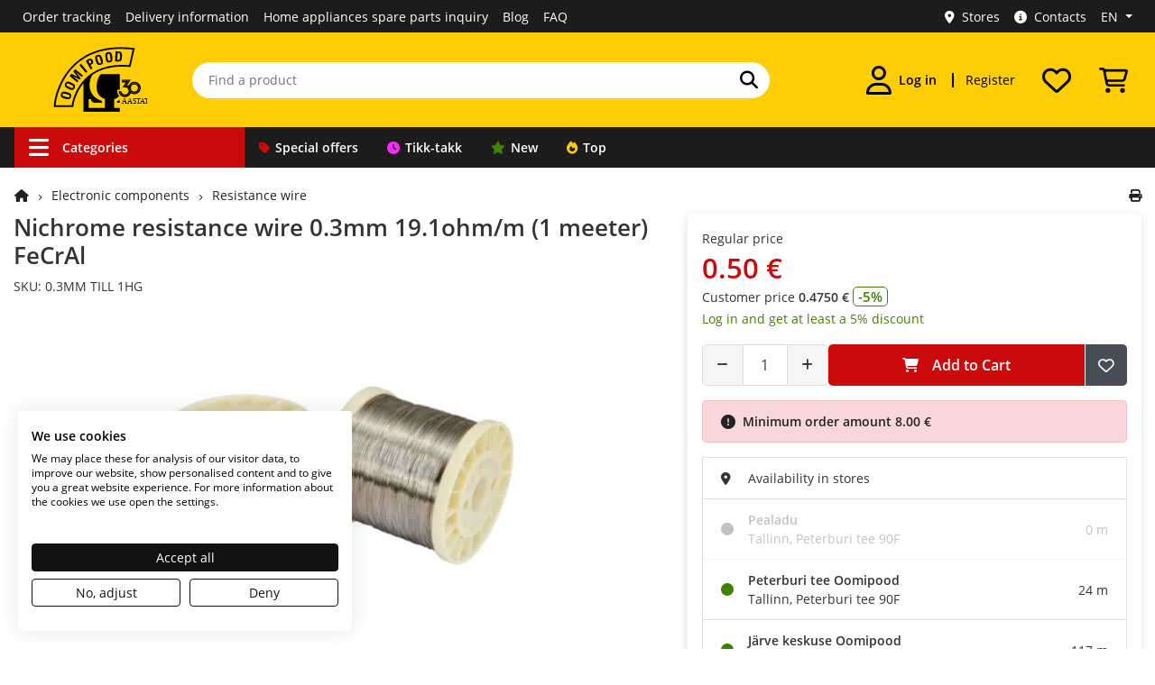

--- FILE ---
content_type: text/html; charset=utf-8
request_url: https://www.oomipood.ee/en/product/0_3mm_till_1hg_takistustraat_kanthal_0_3mm_19_1ohm_m_1_meeter
body_size: 21834
content:
<!doctype html>
<html lang="en">
<head>
<title>Nichrome resistance wire 0.3mm 19.1ohm/m (1 meeter) FeCrAl - Oomipood</title>
<base href="https://www.oomipood.ee/en/">
<link href="https://www.oomipood.ee/en/product/0_3mm_till_1hg_takistustraat_kanthal_0_3mm_19_1ohm_m_1_meeter" rel="canonical">
<meta charset="utf-8">
<meta name="viewport" content="width=device-width, initial-scale=1">
<meta property="og:image" content="https://www.oomipood.ee/image/catalog/1.0MM_TILL_1HG_1.jpg">
<meta name="keywords" content="nichrome, resistance, wire, 0.3mm, 19.1ohm, m, 1, meeter, fecral, takistustraat, kanthal, till, 1hg, 03mm, 191ohmm, 0.3mmtill1hg, 03mmtill1hg, 191ohm, nihromovaya, provoloka, soprotivleniya, 19.1ohmm, takistus, traat, 031, traa, nikroom">
<meta name="description" content="<p>Nichrome resistance wire iron chrome aluminum<br></p>">
<meta name="msapplication-TileColor" content="#da532c">
<meta name="theme-color" content="#ffffff">
<link rel="apple-touch-icon" sizes="180x180" href="https://www.oomipood.ee/en/gfx/favicon/apple-touch-icon.png">
<link rel="icon" type="image/png" href="https://www.oomipood.ee/en/gfx/favicon/favicon-32x32.png" sizes="32x32">
<link rel="icon" type="image/png" href="https://www.oomipood.ee/en/gfx/favicon/favicon-16x16.png" sizes="16x16">
<link rel="manifest" href="/manifest.json">
<link rel="mask-icon" href="https://www.oomipood.ee/en/gfx/favicon/safari-pinned-tab.svg" color="#5bbad5">
<link href="catalog/view/javascript/bootstrap/css/bootstrap.min.css?v=10.2" rel="stylesheet">
<link href="catalog/view/theme/tt_sagitta1/stylesheet/fontawesome-free-6.7.1-web/css/all.min.css?v=2" rel="stylesheet">
<link href="catalog/view/theme/tt_sagitta1/stylesheet/oomipood.css?v=56.3" rel="stylesheet">
<link href="catalog/view/javascript/fancybox/fancybox.css?v=21.3" type="text/css" rel="stylesheet">
<link href="catalog/view/javascript/glide/glide.core.css?v=21.3" type="text/css" rel="stylesheet">
<link href="catalog/view/javascript/glide/glide.theme.css?v=21.3" type="text/css" rel="stylesheet">
<link href="catalog/view/theme/tt_sagitta1/stylesheet/live_search.css?v=21.3" type="text/css" rel="stylesheet">
<link href="catalog/view/theme/tt_sagitta1/stylesheet/cookiefirst.css?v=21.3" type="text/css" rel="stylesheet">
<script nonce="aS2GO85rIpgzJHdUTwo8YwAEmQc" src="catalog/view/javascript/jquery/jquery-3.7.1.min.js?v=2"></script> 
<script nonce="aS2GO85rIpgzJHdUTwo8YwAEmQc" src="catalog/view/javascript/popper.min.js?v=2"></script>
<script nonce="aS2GO85rIpgzJHdUTwo8YwAEmQc" src="catalog/view/javascript/bootstrap/js/bootstrap.min.js?v=2"></script>
<script nonce="aS2GO85rIpgzJHdUTwo8YwAEmQc" src="catalog/view/javascript/common.js?v=18.2"></script>
<script nonce="aS2GO85rIpgzJHdUTwo8YwAEmQc" src="catalog/view/javascript/fancybox/fancybox.umd.js?v=19.3"></script>
<script nonce="aS2GO85rIpgzJHdUTwo8YwAEmQc" src="catalog/view/javascript/tt.js?v=19.3"></script>
<script nonce="aS2GO85rIpgzJHdUTwo8YwAEmQc" src="catalog/view/javascript/glide/glide.min.js?v=19.3"></script>
<script nonce="aS2GO85rIpgzJHdUTwo8YwAEmQc" src="catalog/view/javascript/lazysizes.min.js?v=19.3"></script>
<script nonce="aS2GO85rIpgzJHdUTwo8YwAEmQc" src="catalog/view/javascript/live_search.js?v=19.3"></script>
<script nonce="aS2GO85rIpgzJHdUTwo8YwAEmQc" src="https://consent.cookiefirst.com/sites/oomipood.ee-bdc7cc4c-99cc-4338-ade4-144a519db958/consent.js" async></script>
<!-- Google Tag Manager -->
<script nonce="aS2GO85rIpgzJHdUTwo8YwAEmQc">(function(w,d,s,l,i){w[l]=w[l]||[];w[l].push({'gtm.start':
new Date().getTime(),event:'gtm.js'});var f=d.getElementsByTagName(s)[0],
j=d.createElement(s),dl=l!='dataLayer'?'&l='+l:'';j.async=true;j.src=
'https://www.googletagmanager.com/gtm.js?id='+i+dl;f.parentNode.insertBefore(j,f);
})(window,document,'script','dataLayer','GTM-TVRCZ7W');</script>
<!-- End Google Tag Manager --></head>
<body class="product-product-1015163">
<!-- Google Tag Manager (noscript) -->
<noscript><iframe src="https://www.googletagmanager.com/ns.html?id=GTM-TVRCZ7W"
height="0" width="0" style="display:none;visibility:hidden"></iframe></noscript>
<!-- End Google Tag Manager (noscript) --><div class="offcanvas-container">
  <div class="offcanvas-collapse">
    <div class="nav-content">
      <div class="d-flex justify-content-between align-items-center p-2 py-3">
        <div id="sidebar-language-container">
              <a class="btn link-hover btn-8  mr-3"
        href="https://www.oomipood.ee/product/0_3mm_till_1hg_takistustraat_kanthal_0_3mm_19_1ohm_m_1_meeter"
        aria-label="Eesti">et</a>
    <a class="btn link-hover btn-8 active mr-3"
        href="https://www.oomipood.ee/en/product/0_3mm_till_1hg_takistustraat_kanthal_0_3mm_19_1ohm_m_1_meeter"
        aria-label="English">en</a>
    <a class="btn link-hover btn-8  mr-3"
        href="https://www.oomipood.ee/ru/product/0_3mm_till_1hg_takistustraat_kanthal_0_3mm_19_1ohm_m_1_meeter"
        aria-label="Русский">ru</a>
        </div>
        <button type="button" class="offcanvas-close-btn" arial-label="Close">
          <i class="fas fa-times mr-1" aria-hidden="true"></i>
        </button>
      </div>
                    <div class="accordion" role="tablist">
          <div class="card">
            <div class="card-header">
              <button class="btn btn-block text-left btn-with-arrow" type="button" data-toggle="collapse"
                data-target="#card-login" aria-expanded="false"><i
                  class="fas fa-user"></i><strong>Log in</strong>
              </button>
            </div>
            <div id="card-login" class="collapse show" aria-expanded="true" role="navigation">
              <div class="card-body">
                <form method="post" action="https://www.oomipood.ee/en/account/login" class="pb-3">
                  <div class="form-group">
                    <label>E-mail</label>
                    <input type="text" class="form-control input-email" name="login[email]" autocomplete="off"
                      placeholder="E-mail">
                  </div>
                  <div class="form-group">
                    <label>Password</label>
                    <input type="password" class="form-control" name="login[password]" autocomplete="current-password"
                      placeholder="Password">
                  </div>
                  <div class="form-group">
                    <a href="https://www.oomipood.ee/en/forgotten">Forgotten Password</a>
                  </div>
                  <input type="submit" value="Login" class="btn btn-2">
                  <input type="hidden" value="https://www.oomipood.ee/en/product/0_3mm_till_1hg_takistustraat_kanthal_0_3mm_19_1ohm_m_1_meeter" name="redirect">
                </form>
                <div class="row pt-3 pb-3">
	<div class="col-12">
					<a class="btn btn-block btn-facebook d-flex align-items-center justify-content-center" rel="nofollow" href="https://www.oomipood.ee/en/module/tmdsocial/fbconnect">
				<i class="fa-brands fa-facebook"></i>
				<span>Facebook</span>
			</a>
			<a class="btn btn-block btn-google-plus d-flex align-items-center justify-content-center" rel="nofollow"
				href="https://www.oomipood.ee/en/module/tmdsocial/gconnect">
				<i class="fa-brands fa-google"></i>
				<span>Google</span>
			</a>
			</div>
</div>              </div>
            </div>
          </div>
        </div>
            <div class="accordion" role="tablist">
        <div class="card">
          <div class="card-header">
            <button class="btn btn-block text-left btn-with-arrow collapsed" type="button" data-toggle="collapse"
              data-target="#card-categories" aria-expanded="false"><i
                class="fas fa-bars"></i><strong>Categories</strong>
            </button>
          </div>
          <div id="card-categories" class="collapse" aria-expanded="false" role="navigation">
            <div class="card-body p-0">
              <ul class="offcanvas-navigation-links">
                                  <li><a
                      href="https://www.oomipood.ee/en/eripakkumised"
                      class="nav-link border-bottom nav-link-special"><i class="fa fa-tag"></i>Special offers</a></li>
                                  <li><a
                      href="https://www.oomipood.ee/en/tikk-takk"
                      class="nav-link border-bottom nav-link-tt"><i class="fa fa-clock"></i>Tikk-takk</a></li>
                                  <li><a
                      href="https://www.oomipood.ee/en/uued_tooted"
                      class="nav-link border-bottom nav-link-new"><i class="fa-solid fa-star"></i>New</a></li>
                                  <li><a
                      href="https://www.oomipood.ee/en/populaarsed_tooted"
                      class="nav-link border-bottom nav-link-top"><i class="fa fa-fire"></i>Top</a></li>
                              </ul>
            </div>
          </div>
        </div>
      </div>
              <div class="accordion">
          <div class="card">
            <div class="card-header">
              <a href="https://www.oomipood.ee/en/register"
                class="nav-link">Register</a>
            </div>
          </div>
        </div>
              <div class="accordion">
          <div class="card">
            <div class="card-header">
              <a href="https://www.oomipood.ee/en/order/tracking"
                class="nav-link">Order tracking</a>
            </div>
          </div>
        </div>
              <div class="accordion">
          <div class="card">
            <div class="card-header">
              <a href="https://www.oomipood.ee/en/kauplused"
                class="nav-link">Stores</a>
            </div>
          </div>
        </div>
              <div class="accordion">
          <div class="card">
            <div class="card-header">
              <a href="https://www.oomipood.ee/en/kattetoimetamine"
                class="nav-link">Delivery information</a>
            </div>
          </div>
        </div>
              <div class="accordion">
          <div class="card">
            <div class="card-header">
              <a href="https://www.oomipood.ee/en/kontaktid"
                class="nav-link">Contacts</a>
            </div>
          </div>
        </div>
              <div class="accordion">
          <div class="card">
            <div class="card-header">
              <a href="https://www.oomipood.ee/en/blog"
                class="nav-link">Blog</a>
            </div>
          </div>
        </div>
              <div class="accordion">
          <div class="card">
            <div class="card-header">
              <a href="https://www.oomipood.ee/en/kkk"
                class="nav-link">FAQ</a>
            </div>
          </div>
        </div>
          </div>
  </div>
</div>
<script nonce="aS2GO85rIpgzJHdUTwo8YwAEmQc">
  $(document).ready(function () {
    function trapFocus(offcanvasElement) {
      const focusableElements = offcanvasElement.find('button, [href], input, select, textarea, [tabindex]:not([tabindex="-1"])');
      const firstFocusable = focusableElements.first();
      const lastFocusable = focusableElements.last();

      offcanvasElement.on('keydown', function (e) {
        if ($(".offcanvas-collapse").hasClass("open")) {
          if (e.key === 'Tab') {
            if (e.shiftKey) { // Shift + Tab
              if (document.activeElement === firstFocusable[0]) {
                e.preventDefault();
                lastFocusable.focus();
              }
            } else { // Tab
              if (document.activeElement === lastFocusable[0]) {
                e.preventDefault();
                firstFocusable.focus();
              }
            }
          }
        }
      });
    }


    function toggleOffcanvas() {
      const offcanvasElement = $(".offcanvas-collapse");
      const offcanvasContainer = $(".offcanvas-container");
      const isOpen = offcanvasElement.hasClass("open");

      if (isOpen) {
        offcanvasElement.find("button, [href], input, select, textarea").attr("tabindex", "-1");

        offcanvasElement.css("opacity", "0");
        offcanvasElement.css("transform", "translateX(-100%)");

        setTimeout(() => {
          offcanvasElement.removeClass("open");
          offcanvasElement.css("display", "none");
        }, 300);

        offcanvasContainer.removeClass("overlay");
        $("html, body").css({ overflow: "", height: "" });
        offcanvasElement.off('keydown');

      } else {
        offcanvasElement.css("display", "block");
        setTimeout(() => {
          offcanvasElement.addClass("open");
          offcanvasElement.css("opacity", "1");
          offcanvasElement.css("transform", "translateX(0)");
        }, 10);

        offcanvasContainer.addClass("overlay");
        $("html, body").css({ overflow: "hidden", height: "100%" });

        offcanvasElement.find("button, [href], input, select, textarea").removeAttr("tabindex");

        trapFocus(offcanvasElement);

        setTimeout(() => {
          offcanvasElement.find("button, [href], input, select, textarea").first().focus();
        }, 100);
      }
    }



    $('[data-toggle="offcanvas"]').on("click", toggleOffcanvas);
    $('.offcanvas-close-btn').on("click", toggleOffcanvas);
    $(document).mouseup(function (e) {
      var container = $(".nav-content");
      if (!container.is(e.target) && container.has(e.target).length === 0 && $(".offcanvas-collapse").hasClass("open")) {
        toggleOffcanvas();
      }
      $(document).on("keydown", function (e) {
        const offcanvasElement = $(".offcanvas-collapse");
        if (e.key === "Escape" && offcanvasElement.hasClass("open")) {
          toggleOffcanvas();
        }
      });

    });
  });
</script><!-- Topbar-menu -->
<div id="topbar-menu" class="d-none d-lg-block">
  <div class="container-xl">
    <div class="row">
    	<!-- Topbar (Desktop) -->
		<div class="col-7 d-flex align-items-center">
				<ul class="list-inline links">
									<li><a href="https://www.oomipood.ee/en/order/tracking&topbar" class="topbar-menu-link ">Order tracking</a></li>
									<li><a href="https://www.oomipood.ee/en/kattetoimetamine&topbar" class="topbar-menu-link ">Delivery information</a></li>
									<li><a href="https://www.oomipood.ee/en/kodumasinate_varuosad&topbar" class="topbar-menu-link d-none d-xl-block">Home appliances spare parts inquiry</a></li>
									<li><a href="https://www.oomipood.ee/en/blog&topbar" class="topbar-menu-link ">Blog</a></li>
									<li><a href="https://www.oomipood.ee/en/kkk&topbar" class="topbar-menu-link ">FAQ</a></li>
							</ul>
		</div>
		<div class="col-5">
			<div id="top-links">
				<ul class="list-inline links">
					  <li><a href="https://www.oomipood.ee/en/kauplused" class="topbar-menu-link"><i class="fas fa-map-marker-alt mr-2"></i>Stores</a></li>
					  <li><a href="https://www.oomipood.ee/en/kontaktid" class="topbar-menu-link"><i class="fa-solid fa-circle-info mr-2"></i>Contacts</a></li>
				      <li class="d-none d-lg-block"><div id="top-language">
  <input type="hidden" value="en" id="lang" name="lang">
  <ul class="list-inline links">
    <li class="dropdown"><a href="#" title="" class="dropdown-toggle top-bar-menu-link dropdown-focus" data-toggle="dropdown" aria-expanded="false" aria-haspopup="true" aria-controls="dropdown-language"><span>
          EN        </span></a>
      <ul class="dropdown-menu" id="dropdown-language">
                  <li><a href="https://www.oomipood.ee/product/0_3mm_till_1hg_takistustraat_kanthal_0_3mm_19_1ohm_m_1_meeter" class="top-bar-menu-link" aria-label="Eesti">
              Eesti                          </a></li>
                  <li><a href="https://www.oomipood.ee/en/product/0_3mm_till_1hg_takistustraat_kanthal_0_3mm_19_1ohm_m_1_meeter" class="top-bar-menu-link" aria-label="English">
              English              <i class="fa fa-check" aria-hidden="true"></i>            </a></li>
                  <li><a href="https://www.oomipood.ee/ru/product/0_3mm_till_1hg_takistustraat_kanthal_0_3mm_19_1ohm_m_1_meeter" class="top-bar-menu-link" aria-label="Русский">
              Русский                          </a></li>
              </ul>
  </ul>
</div>
<div id="google_translate_element"></div></li>
				</ul>

			</div>
		</div>
    </div>
    <!-- End Topbar (Desktop) -->
  </div>
</div>
<!-- End Topbar -->
<header>
<!-- Header main -->
<div id="header">
  <div class="container-xl">
  <div class="row">
			<div class="col-4 col-md-3 col-lg-3 col-xl-2 d-flex align-items-center justify-content-lg-center justify-content-md-start p-2 order-1 order-lg-1">
			<div class="d-lg-none offcanvas-toggler">
				<button data-toggle="offcanvas" class="navbar-toggler" type="button" id="navToggle"><i class="fas fa-bars"></i></button>
				</div>
				<a href="https://www.oomipood.ee/en/"><img src="/image/catalog/logo/Oomipood_30_OK.svg" width="120" class="logo img-fluid p-lg-2 p-xl-2 ml-2" alt="Oomipood logo"></a>
				
			</div>
			<div class="col-12 col-md-6 col-lg-6 col-xl-6 d-flex align-items-center p-0 order-3 order-lg-2">
				<form method="get" action="https://www.oomipood.ee/en/product/search" class="w-100 search-form">
					<div class="input-group">
						<input type="text" class="form-control" name="q" value="" placeholder="Find a product" autocomplete="off">
						<div class="input-group-append">
							<button class="btn-6 search-button" type="submit"  aria-label="Search"><i class="fas fa-search"></i></button>
						</div>
					</div>
				</form>
			</div>
			<div class="col-8 col-md-3 col-lg-3 col-xl-4 d-flex align-items-center justify-content-end order-2 order-md-3 order-lg-3">
				<div class="dropdown">
					<a href="https://www.oomipood.ee/en/account/login" class="btn account-button dropdown"
					data-toggle="dropdown" aria-haspopup="menu" aria-label="Log in" aria-controls="dropdown-account-menu">
						<i class="far fa-user"></i>
												<div class="d-none d-xl-flex pl-2">
							Log in						</div>
				
					</a>
					<div class="dropdown-menu" id="dropdown-account-menu">
													<form method="post" action="https://www.oomipood.ee/en/account/login">
								<div class="pb-2">
									<label>E-mail</label>
									<input type="text" class="form-control input-email" name="login[email]"
										autocomplete="off" placeholder="E-mail" autofocus>
								</div>
								<div class="pb-2">
									<label>Password</label>
									<input type="password" class="form-control" name="login[password]"
										autocomplete="off" placeholder="Password">
								</div>
								<div class="pb-3">
									<a href="https://www.oomipood.ee/en/forgotten"
										class="hover-underline">Forgotten Password</a>
								</div>
								<div class="">
									<button type="submit"
										class="btn btn-2 btn-block mb-2">Login</button>
									<input type="hidden" value="https://www.oomipood.ee/en/product/0_3mm_till_1hg_takistustraat_kanthal_0_3mm_19_1ohm_m_1_meeter?product_id=1015163" name="redirect">
								</div>
							</form>
							<div class="row pt-3 pb-3">
	<div class="col-12">
					<a class="btn btn-block btn-facebook d-flex align-items-center justify-content-center" rel="nofollow" href="https://www.oomipood.ee/en/module/tmdsocial/fbconnect">
				<i class="fa-brands fa-facebook"></i>
				<span>Facebook</span>
			</a>
			<a class="btn btn-block btn-google-plus d-flex align-items-center justify-content-center" rel="nofollow"
				href="https://www.oomipood.ee/en/module/tmdsocial/gconnect">
				<i class="fa-brands fa-google"></i>
				<span>Google</span>
			</a>
					<button class="btn btn-block btn-idcard d-flex align-items-center justify-content-center" id="webeid-auth-button" data-lang="en" data-action="login" data-csrf-token="e5cd8c1a53b0c7bf6460ca4b63383c2b3fb2182966cb2a9a1069935d538f3b93">
				<img src="/image/id_kaart.webp" width="28" alt="ID kaart"><span>ID-card</span>
		</button>
		<script nonce="aS2GO85rIpgzJHdUTwo8YwAEmQc" type="module">
"use strict";
import * as webeid from '/catalog/view/javascript/@web-eid/web-eid-library/dist/es/web-eid.js';
import {
        hideErrorMessage,
        showErrorMessage,
        checkHttpError
    } from '/catalog/view/javascript/@web-eid/errors/errors.js';

const authButton = document.getElementById('webeid-auth-button');
const authAction = authButton.getAttribute('data-action');
const csrfToken = authButton.getAttribute('data-csrf-token');
const lang = authButton.getAttribute('data-lang');


authButton.addEventListener("click", async () => {
        authButton.disabled = true;

        try {
            const challengeResponse = await fetch("/web-eid/auth/nonce", {
                method: "GET",
                headers: {
                    "Content-Type": "application/json"
                }
            });
            await checkHttpError(challengeResponse);
            const {
                nonce
            } = await challengeResponse.json();

            const authToken = await webeid.authenticate(nonce, {
                lang
            });

            const authTokenResponse = await fetch("/web-eid/auth/validate", {
                method: "POST",
                headers: {
                    "Content-Type": "application/json",
                    "X-CSRF-TOKEN": csrfToken,
                    "X-Action":authAction
                },
                body: `${JSON.stringify(authToken)}`
            });
            await checkHttpError(authTokenResponse);
            const authTokenResult = await authTokenResponse.json();

            window.location.href = authTokenResult['url'];

        } catch (error) {
            let errorMessage = error.toString(); 
            let match = errorMessage.match(/:(.*)/);
            let message = match ? match[1].trim() : "Unknown error";
            window.location.href = `/account/login?error=web-eid&message=${message}`;
        } finally {
            authButton.disabled = false;
        }
    });

</script>			</div>
</div>							<div class="heading-title">
							<h2>My account</h2>
						</div>
																			<a href="https://www.oomipood.ee/en/account/edit" class="dropdown-item p-2"><i class="fa fa-edit" aria-hidden="true"></i>Edit account&nbsp;&nbsp;<i class="fa fa-exclamation-triangle"></i></a>
													<a href="https://www.oomipood.ee/en/account/password" class="dropdown-item p-2"><i class="fa fa-key" aria-hidden="true"></i>Change password</a>
													<a href="https://www.oomipood.ee/en/account/address" class="dropdown-item p-2"><i class="fa fa-truck" aria-hidden="true"></i>Address book</a>
													<a href="https://www.oomipood.ee/en/account/orders" class="dropdown-item p-2"><i class="fa fa-shopping-cart" aria-hidden="true"></i>My orders</a>
													<a href="https://www.oomipood.ee/en/account/wishlist" class="dropdown-item p-2"><i class="far fa-heart" aria-hidden="true"></i>My wishlist</a>
													<a href="https://www.oomipood.ee/en/account/settings" class="dropdown-item p-2"><i class="fa fa-cog" aria-hidden="true"></i>Settings</a>
																	</div>
				</div>
									<a href="https://www.oomipood.ee/en/register"
						class="btn register-button d-none d-xl-flex hover-underline">Register</a>
								<div id="header-wishlist">
    <div class="dropdown">
        <a class="btn wishlist-button" href="https://www.oomipood.ee/en/account/wishlist" aria-label="My wishlist">
            <i class="far fa-heart"></i>        </a>
                    <div class="dropdown-menu dropdown-menu-right">
                <div class="p-1"><strong>Your wishlist is empty!</strong></div>
            </div>
            </div>
</div>				<div id="header-cart">
	<div class="dropdown">
		<a class="btn cart-button" href="https://www.oomipood.ee/en/ostukorv" aria-label="View Cart"><i class="custom-icon cart-icon"></i></a>
		<div class="dropdown-menu dropdown-menu-right">
		<div class="col-12">
								<div class="p-1"><strong>Your shopping cart is empty!</strong></div>
						</div>
		</div>
	</div>
	</div>			</div>
		</div>
		</div>
		</div>
		<!-- Header main -->


<!-- Header Bottom Menu -->
<div class="header-bottom">
<div class="container-xl d-flex justify-content-md-center justify-content-lg-start">
		<div class="row d-none d-md-block">
	<div class="navigation-container">
		<div class="navigation-links">
						<a href="https://www.oomipood.ee/en/&nav" class="nav-link-category nav-link-45 d-none d-lg-flex" aria-haspopup=menu aria-expanded=true aria-controls=vermegamenu ><i class="fas fa-bars" aria-hidden="true"></i>Categories</a>
						<a href="https://www.oomipood.ee/en/eripakkumised&nav" class="nav-link-special nav-link-32 " ><i class="fa fa-tag"></i>Special offers</a>
						<a href="https://www.oomipood.ee/en/tikk-takk&nav" class="nav-link-tt nav-link-41 " ><i class="fa fa-clock"></i>Tikk-takk</a>
						<a href="https://www.oomipood.ee/en/uued_tooted&nav" class="nav-link-new nav-link-25 " ><i class="fa-solid fa-star"></i>New</a>
						<a href="https://www.oomipood.ee/en/populaarsed_tooted&nav" class="nav-link-top nav-link-24 " ><i class="fa fa-fire"></i>Top</a>
					</div>
	</div>
</div>	</div>
	</div>
<!-- End Header Bottom Menu -->
<!-- End Header main -->
</header>
<div class="container-xl main-container">
  <div class="row row-content">  <div class="col-12 col-lg-3 col-xl-3 column-left">
          <!-- Product categories (Desktop) -->
<div class="navleft-container box-shadow navleft-container-hidden">
    <nav class="nav" id="vermegamenu">
                    <div class="dropdown">
                <a href="https://www.oomipood.ee/en/category/kaablid_ja_tarvikud" class="nav-link dropdown-toggle" data-toggle="dropdown"
                    aria-expanded="false">
                                            <i class="fa fa-plug" aria-hidden="true"></i>
                                        Cables and accessories</a>
                                    <ul class="dropdown-menu box-shadow">
                        <li>
                            <div class="p-2">
                                <div class="heading-title">
                                    <h2>Cables and accessories</h2>
                                </div>
                                <div class="row">
                                                                            <div class="col-2 text-center p-3">
                                            <a href="https://www.oomipood.ee/en/category/kaablid_ja_tarvikud/toitekaablid" tabindex="-1"><img
                                                    src="/image/cachewebp/placeholder-100x100.webp"
                                                    data-src="/image/cachewebp/catalog/categories/toitekaabel-100x100.webp"
                                                    alt="Power cable" class="img-fluid lazyload pb-2"
                                                    width="80" height="80"></a>
                                            <div class="category-name"><a href="https://www.oomipood.ee/en/category/kaablid_ja_tarvikud/toitekaablid"
                                                    class="hover-underline">Power cable</a></div>
                                                                                        
                                        </div>
                                                                            <div class="col-2 text-center p-3">
                                            <a href="https://www.oomipood.ee/en/category/kaablid_ja_tarvikud/audio_kaablid" tabindex="-1"><img
                                                    src="/image/cachewebp/placeholder-100x100.webp"
                                                    data-src="/image/cachewebp/catalog/categories/audiojavideokaabel-100x100.webp"
                                                    alt="Audio cables" class="img-fluid lazyload pb-2"
                                                    width="80" height="80"></a>
                                            <div class="category-name"><a href="https://www.oomipood.ee/en/category/kaablid_ja_tarvikud/audio_kaablid"
                                                    class="hover-underline">Audio cables</a></div>
                                                                                        
                                        </div>
                                                                            <div class="col-2 text-center p-3">
                                            <a href="https://www.oomipood.ee/en/category/kaablid_ja_tarvikud/rf_kaablid" tabindex="-1"><img
                                                    src="/image/cachewebp/placeholder-100x100.webp"
                                                    data-src="/image/cachewebp/catalog/categories/rfkoaksiaalkaabel-100x100.webp"
                                                    alt="RF connectors" class="img-fluid lazyload pb-2"
                                                    width="80" height="80"></a>
                                            <div class="category-name"><a href="https://www.oomipood.ee/en/category/kaablid_ja_tarvikud/rf_kaablid"
                                                    class="hover-underline">RF connectors</a></div>
                                                                                        
                                        </div>
                                                                            <div class="col-2 text-center p-3">
                                            <a href="https://www.oomipood.ee/en/category/kaablid_ja_tarvikud/rullikaablid" tabindex="-1"><img
                                                    src="/image/cachewebp/placeholder-100x100.webp"
                                                    data-src="/image/cachewebp/catalog/categories/rullikaabel-100x100.webp"
                                                    alt="Cable rolls" class="img-fluid lazyload pb-2"
                                                    width="80" height="80"></a>
                                            <div class="category-name"><a href="https://www.oomipood.ee/en/category/kaablid_ja_tarvikud/rullikaablid"
                                                    class="hover-underline">Cable rolls</a></div>
                                                                                        
                                        </div>
                                                                            <div class="col-2 text-center p-3">
                                            <a href="https://www.oomipood.ee/en/category/kaablid_ja_tarvikud/telefoni_kaablid" tabindex="-1"><img
                                                    src="/image/cachewebp/placeholder-100x100.webp"
                                                    data-src="/image/cachewebp/catalog/categories/telefonikaabel-100x100.webp"
                                                    alt="Telephone cables" class="img-fluid lazyload pb-2"
                                                    width="80" height="80"></a>
                                            <div class="category-name"><a href="https://www.oomipood.ee/en/category/kaablid_ja_tarvikud/telefoni_kaablid"
                                                    class="hover-underline">Telephone cables</a></div>
                                                                                        
                                        </div>
                                                                            <div class="col-2 text-center p-3">
                                            <a href="https://www.oomipood.ee/en/category/kaablid_ja_tarvikud/arvuti_vorgukaablid" tabindex="-1"><img
                                                    src="/image/cachewebp/placeholder-100x100.webp"
                                                    data-src="/image/cachewebp/catalog/categories/cat5e-100x100.webp"
                                                    alt="CAT RJ45 network cables" class="img-fluid lazyload pb-2"
                                                    width="80" height="80"></a>
                                            <div class="category-name"><a href="https://www.oomipood.ee/en/category/kaablid_ja_tarvikud/arvuti_vorgukaablid"
                                                    class="hover-underline">CAT RJ45 network cables</a></div>
                                                                                        
                                        </div>
                                                                            <div class="col-2 text-center p-3">
                                            <a href="https://www.oomipood.ee/en/category/kaablid_ja_tarvikud/usb_kaablid" tabindex="-1"><img
                                                    src="/image/cachewebp/placeholder-100x100.webp"
                                                    data-src="/image/cachewebp/catalog/categories/usb-kaablid-100x100.webp"
                                                    alt="USB cables" class="img-fluid lazyload pb-2"
                                                    width="80" height="80"></a>
                                            <div class="category-name"><a href="https://www.oomipood.ee/en/category/kaablid_ja_tarvikud/usb_kaablid"
                                                    class="hover-underline">USB cables</a></div>
                                                                                        
                                        </div>
                                                                            <div class="col-2 text-center p-3">
                                            <a href="https://www.oomipood.ee/en/category/kaablid_ja_tarvikud/audio_ja_video_kaablid" tabindex="-1"><img
                                                    src="/image/cachewebp/placeholder-100x100.webp"
                                                    data-src="/image/cachewebp/catalog/IMG34730346480-100x100.webp"
                                                    alt="Video cables" class="img-fluid lazyload pb-2"
                                                    width="80" height="80"></a>
                                            <div class="category-name"><a href="https://www.oomipood.ee/en/category/kaablid_ja_tarvikud/audio_ja_video_kaablid"
                                                    class="hover-underline">Video cables</a></div>
                                                                                        
                                        </div>
                                                                            <div class="col-2 text-center p-3">
                                            <a href="https://www.oomipood.ee/en/category/kaablid_ja_tarvikud/sülearvuti_toitekaablid" tabindex="-1"><img
                                                    src="/image/cachewebp/placeholder-100x100.webp"
                                                    data-src="/image/cachewebp/catalog/IMG33054025900-100x100.webp"
                                                    alt="Power cable for laptop" class="img-fluid lazyload pb-2"
                                                    width="80" height="80"></a>
                                            <div class="category-name"><a href="https://www.oomipood.ee/en/category/kaablid_ja_tarvikud/sülearvuti_toitekaablid"
                                                    class="hover-underline">Power cable for laptop</a></div>
                                                                                        
                                        </div>
                                                                            <div class="col-2 text-center p-3">
                                            <a href="https://www.oomipood.ee/en/category/kaablid_ja_tarvikud/optiline_internet" tabindex="-1"><img
                                                    src="/image/cachewebp/placeholder-100x100.webp"
                                                    data-src="/image/cachewebp/catalog/IMG34735226560-100x100.webp"
                                                    alt="Optical internet cables" class="img-fluid lazyload pb-2"
                                                    width="80" height="80"></a>
                                            <div class="category-name"><a href="https://www.oomipood.ee/en/category/kaablid_ja_tarvikud/optiline_internet"
                                                    class="hover-underline">Optical internet cables</a></div>
                                                                                        
                                        </div>
                                                                            <div class="col-2 text-center p-3">
                                            <a href="https://www.oomipood.ee/en/category/kaablid_ja_tarvikud/dsub_uhendus" tabindex="-1"><img
                                                    src="/image/cachewebp/placeholder-100x100.webp"
                                                    data-src="/image/cachewebp/catalog/categories/1070853_34640-100x100.webp"
                                                    alt="D-sub and PS/2 cables" class="img-fluid lazyload pb-2"
                                                    width="80" height="80"></a>
                                            <div class="category-name"><a href="https://www.oomipood.ee/en/category/kaablid_ja_tarvikud/dsub_uhendus"
                                                    class="hover-underline">D-sub and PS/2 cables</a></div>
                                                                                        
                                        </div>
                                                                            <div class="col-2 text-center p-3">
                                            <a href="https://www.oomipood.ee/en/category/kaablid_ja_tarvikud/dmx_kaablid" tabindex="-1"><img
                                                    src="/image/cachewebp/placeholder-100x100.webp"
                                                    data-src="/image/cachewebp/catalog/categories/DMX kaablid-100x100.webp"
                                                    alt="DMX cables" class="img-fluid lazyload pb-2"
                                                    width="80" height="80"></a>
                                            <div class="category-name"><a href="https://www.oomipood.ee/en/category/kaablid_ja_tarvikud/dmx_kaablid"
                                                    class="hover-underline">DMX cables</a></div>
                                                                                        
                                        </div>
                                                                    </div>                            </div>
                        </li>
                    </ul>
                            </div>
                    <div class="dropdown">
                <a href="https://www.oomipood.ee/en/category/uhendused" class="nav-link dropdown-toggle" data-toggle="dropdown"
                    aria-expanded="false">
                                            <i class="fa fa-wave-square" aria-hidden="true"></i>
                                        Connections</a>
                                    <ul class="dropdown-menu box-shadow">
                        <li>
                            <div class="p-2">
                                <div class="heading-title">
                                    <h2>Connections</h2>
                                </div>
                                <div class="row">
                                                                            <div class="col-2 text-center p-3">
                                            <a href="https://www.oomipood.ee/en/category/uhendused/elektrikaubad" tabindex="-1"><img
                                                    src="/image/cachewebp/placeholder-100x100.webp"
                                                    data-src="/image/cachewebp/catalog/categories/IMG31439616960-80x80.webp"
                                                    alt="Electrical" class="img-fluid lazyload pb-2"
                                                    width="80" height="80"></a>
                                            <div class="category-name"><a href="https://www.oomipood.ee/en/category/uhendused/elektrikaubad"
                                                    class="hover-underline">Electrical</a></div>
                                                                                        
                                        </div>
                                                                            <div class="col-2 text-center p-3">
                                            <a href="https://www.oomipood.ee/en/category/uhendused/signaali_muundur" tabindex="-1"><img
                                                    src="/image/cachewebp/placeholder-100x100.webp"
                                                    data-src="/image/cachewebp/catalog/IMG34730274280-100x100.webp"
                                                    alt="Signal converter" class="img-fluid lazyload pb-2"
                                                    width="80" height="80"></a>
                                            <div class="category-name"><a href="https://www.oomipood.ee/en/category/uhendused/signaali_muundur"
                                                    class="hover-underline">Signal converter</a></div>
                                                                                        
                                        </div>
                                                                            <div class="col-2 text-center p-3">
                                            <a href="https://www.oomipood.ee/en/category/uhendused/audio_video_luliti" tabindex="-1"><img
                                                    src="/image/cachewebp/placeholder-100x100.webp"
                                                    data-src="/image/cachewebp/catalog/IMG34730276780-100x100.webp"
                                                    alt="Audio- video switch" class="img-fluid lazyload pb-2"
                                                    width="80" height="80"></a>
                                            <div class="category-name"><a href="https://www.oomipood.ee/en/category/uhendused/audio_video_luliti"
                                                    class="hover-underline">Audio- video switch</a></div>
                                                                                        
                                        </div>
                                                                            <div class="col-2 text-center p-3">
                                            <a href="https://www.oomipood.ee/en/category/uhendused/pesad_ja_pistikud" tabindex="-1"><img
                                                    src="/image/cachewebp/placeholder-100x100.webp"
                                                    data-src="/image/cachewebp/catalog/categories/pesadpistikud-100x100.webp"
                                                    alt="Plugs and sockets" class="img-fluid lazyload pb-2"
                                                    width="80" height="80"></a>
                                            <div class="category-name"><a href="https://www.oomipood.ee/en/category/uhendused/pesad_ja_pistikud"
                                                    class="hover-underline">Plugs and sockets</a></div>
                                                                                        
                                        </div>
                                                                            <div class="col-2 text-center p-3">
                                            <a href="https://www.oomipood.ee/en/category/uhendused/reisiadapterid" tabindex="-1"><img
                                                    src="/image/cachewebp/placeholder-100x100.webp"
                                                    data-src="/image/cachewebp/catalog/categories/elektripistikuüleminekut-100x100.webp"
                                                    alt="Travel adapters" class="img-fluid lazyload pb-2"
                                                    width="80" height="80"></a>
                                            <div class="category-name"><a href="https://www.oomipood.ee/en/category/uhendused/reisiadapterid"
                                                    class="hover-underline">Travel adapters</a></div>
                                                                                        
                                        </div>
                                                                            <div class="col-2 text-center p-3">
                                            <a href="https://www.oomipood.ee/en/category/uhendused/uleminekud_ja_adapterid" tabindex="-1"><img
                                                    src="/image/cachewebp/placeholder-100x100.webp"
                                                    data-src="/image/cachewebp/catalog/categories/yleminek-100x100.webp"
                                                    alt="Transistions, adapters" class="img-fluid lazyload pb-2"
                                                    width="80" height="80"></a>
                                            <div class="category-name"><a href="https://www.oomipood.ee/en/category/uhendused/uleminekud_ja_adapterid"
                                                    class="hover-underline">Transistions, adapters</a></div>
                                                                                        
                                        </div>
                                                                            <div class="col-2 text-center p-3">
                                            <a href="https://www.oomipood.ee/en/category/uhendused/audio_video_jagur" tabindex="-1"><img
                                                    src="/image/cachewebp/placeholder-100x100.webp"
                                                    data-src="/image/cachewebp/catalog/IMG34730256940-100x100.webp"
                                                    alt="Audio-video splitter" class="img-fluid lazyload pb-2"
                                                    width="80" height="80"></a>
                                            <div class="category-name"><a href="https://www.oomipood.ee/en/category/uhendused/audio_video_jagur"
                                                    class="hover-underline">Audio-video splitter</a></div>
                                                                                        
                                        </div>
                                                                    </div>                            </div>
                        </li>
                    </ul>
                            </div>
                    <div class="dropdown">
                <a href="https://www.oomipood.ee/en/category/auto_tooted" class="nav-link dropdown-toggle" data-toggle="dropdown"
                    aria-expanded="false">
                                            <i class="fa fa-car" aria-hidden="true"></i>
                                        Car products</a>
                                    <ul class="dropdown-menu box-shadow">
                        <li>
                            <div class="p-2">
                                <div class="heading-title">
                                    <h2>Car products</h2>
                                </div>
                                <div class="row">
                                                                            <div class="col-2 text-center p-3">
                                            <a href="https://www.oomipood.ee/en/category/auto_tooted/autoantennid_ja_tarvikud" tabindex="-1"><img
                                                    src="/image/cachewebp/placeholder-100x100.webp"
                                                    data-src="/image/cachewebp/catalog/categories/autoantenn-100x100.webp"
                                                    alt="Car antennas and accessories" class="img-fluid lazyload pb-2"
                                                    width="80" height="80"></a>
                                            <div class="category-name"><a href="https://www.oomipood.ee/en/category/auto_tooted/autoantennid_ja_tarvikud"
                                                    class="hover-underline">Car antennas and accessories</a></div>
                                                                                        
                                        </div>
                                                                            <div class="col-2 text-center p-3">
                                            <a href="https://www.oomipood.ee/en/category/auto_tooted/autokaitsmed_ja_pesad" tabindex="-1"><img
                                                    src="/image/cachewebp/placeholder-100x100.webp"
                                                    data-src="/image/cachewebp/catalog/categories/autokaitsmedjapesad-100x100.webp"
                                                    alt="Car fuse" class="img-fluid lazyload pb-2"
                                                    width="80" height="80"></a>
                                            <div class="category-name"><a href="https://www.oomipood.ee/en/category/auto_tooted/autokaitsmed_ja_pesad"
                                                    class="hover-underline">Car fuse</a></div>
                                                                                        
                                        </div>
                                                                            <div class="col-2 text-center p-3">
                                            <a href="https://www.oomipood.ee/en/category/auto_tooted/auto_led_lamp" tabindex="-1"><img
                                                    src="/image/cachewebp/placeholder-100x100.webp"
                                                    data-src="/image/cachewebp/catalog/categories/IMG31437894000-100x100.webp"
                                                    alt="Car Lamps" class="img-fluid lazyload pb-2"
                                                    width="80" height="80"></a>
                                            <div class="category-name"><a href="https://www.oomipood.ee/en/category/auto_tooted/auto_led_lamp"
                                                    class="hover-underline">Car Lamps</a></div>
                                                                                        
                                        </div>
                                                                            <div class="col-2 text-center p-3">
                                            <a href="https://www.oomipood.ee/en/category/auto_tooted/auto_pistikud_ja_pesad" tabindex="-1"><img
                                                    src="/image/cachewebp/placeholder-100x100.webp"
                                                    data-src="/image/cachewebp/catalog/categories/IMG31438049000-100x100.webp"
                                                    alt="Car plugs and sockets" class="img-fluid lazyload pb-2"
                                                    width="80" height="80"></a>
                                            <div class="category-name"><a href="https://www.oomipood.ee/en/category/auto_tooted/auto_pistikud_ja_pesad"
                                                    class="hover-underline">Car plugs and sockets</a></div>
                                                                                        
                                        </div>
                                                                            <div class="col-2 text-center p-3">
                                            <a href="https://www.oomipood.ee/en/category/auto_tooted/parkimisabi_ja_monitorid" tabindex="-1"><img
                                                    src="/image/cachewebp/placeholder-100x100.webp"
                                                    data-src="/image/cachewebp/catalog/categories/tagurdamiseabi-100x100.webp"
                                                    alt="Parking systems and monitors" class="img-fluid lazyload pb-2"
                                                    width="80" height="80"></a>
                                            <div class="category-name"><a href="https://www.oomipood.ee/en/category/auto_tooted/parkimisabi_ja_monitorid"
                                                    class="hover-underline">Parking systems and monitors</a></div>
                                                                                        
                                        </div>
                                                                            <div class="col-2 text-center p-3">
                                            <a href="https://www.oomipood.ee/en/category/auto_tooted/autokaamerad_ja_navigatsioonid" tabindex="-1"><img
                                                    src="/image/cachewebp/placeholder-100x100.webp"
                                                    data-src="/image/cachewebp/catalog/categories/autokaamerad-100x100.webp"
                                                    alt="Car cameras" class="img-fluid lazyload pb-2"
                                                    width="80" height="80"></a>
                                            <div class="category-name"><a href="https://www.oomipood.ee/en/category/auto_tooted/autokaamerad_ja_navigatsioonid"
                                                    class="hover-underline">Car cameras</a></div>
                                                                                        
                                        </div>
                                                                            <div class="col-2 text-center p-3">
                                            <a href="https://www.oomipood.ee/en/category/auto_tooted/myramatid" tabindex="-1"><img
                                                    src="/image/cachewebp/placeholder-100x100.webp"
                                                    data-src="/image/cachewebp/catalog/sgm-mf_2-800x800-100x100.webp"
                                                    alt="Sound deadening" class="img-fluid lazyload pb-2"
                                                    width="80" height="80"></a>
                                            <div class="category-name"><a href="https://www.oomipood.ee/en/category/auto_tooted/myramatid"
                                                    class="hover-underline">Sound deadening</a></div>
                                                                                        
                                        </div>
                                                                            <div class="col-2 text-center p-3">
                                            <a href="https://www.oomipood.ee/en/category/auto_tooted/lisaseadmed_ja_tarvikud" tabindex="-1"><img
                                                    src="/image/cachewebp/placeholder-100x100.webp"
                                                    data-src="/image/cachewebp/catalog/categories/IMG31438187320-100x100.webp"
                                                    alt="Accessories and supplies" class="img-fluid lazyload pb-2"
                                                    width="80" height="80"></a>
                                            <div class="category-name"><a href="https://www.oomipood.ee/en/category/auto_tooted/lisaseadmed_ja_tarvikud"
                                                    class="hover-underline">Accessories and supplies</a></div>
                                                                                        
                                        </div>
                                                                            <div class="col-2 text-center p-3">
                                            <a href="https://www.oomipood.ee/en/category/auto_tooted/toiteseadmed_autosse" tabindex="-1"><img
                                                    src="/image/cachewebp/placeholder-100x100.webp"
                                                    data-src="/image/cachewebp/catalog/categories/autolaadija-100x100.webp"
                                                    alt="Power supplies for car" class="img-fluid lazyload pb-2"
                                                    width="80" height="80"></a>
                                            <div class="category-name"><a href="https://www.oomipood.ee/en/category/auto_tooted/toiteseadmed_autosse"
                                                    class="hover-underline">Power supplies for car</a></div>
                                                                                        
                                        </div>
                                                                            <div class="col-2 text-center p-3">
                                            <a href="https://www.oomipood.ee/en/category/auto_tooted/autoaudio" tabindex="-1"><img
                                                    src="/image/cachewebp/placeholder-100x100.webp"
                                                    data-src="/image/cachewebp/catalog/categories/IMG31438285120-100x100.webp"
                                                    alt="Car audio" class="img-fluid lazyload pb-2"
                                                    width="80" height="80"></a>
                                            <div class="category-name"><a href="https://www.oomipood.ee/en/category/auto_tooted/autoaudio"
                                                    class="hover-underline">Car audio</a></div>
                                                                                        
                                        </div>
                                                                            <div class="col-2 text-center p-3">
                                            <a href="https://www.oomipood.ee/en/category/auto_tooted/elektriauto_laadijad" tabindex="-1"><img
                                                    src="/image/cachewebp/placeholder-100x100.webp"
                                                    data-src="/image/cachewebp/catalog/categories/elautolaadijad-100x100.webp"
                                                    alt="Electric car chargers" class="img-fluid lazyload pb-2"
                                                    width="80" height="80"></a>
                                            <div class="category-name"><a href="https://www.oomipood.ee/en/category/auto_tooted/elektriauto_laadijad"
                                                    class="hover-underline">Electric car chargers</a></div>
                                                                                        
                                        </div>
                                                                            <div class="col-2 text-center p-3">
                                            <a href="https://www.oomipood.ee/en/category/auto_tooted/elektriauto_laadimise_kaablid" tabindex="-1"><img
                                                    src="/image/cachewebp/placeholder-100x100.webp"
                                                    data-src="/image/cachewebp/catalog/categories/elautokaablid-100x100.webp"
                                                    alt="Electric car charging cables" class="img-fluid lazyload pb-2"
                                                    width="80" height="80"></a>
                                            <div class="category-name"><a href="https://www.oomipood.ee/en/category/auto_tooted/elektriauto_laadimise_kaablid"
                                                    class="hover-underline">Electric car charging cables</a></div>
                                                                                        
                                        </div>
                                                                            <div class="col-2 text-center p-3">
                                            <a href="https://www.oomipood.ee/en/category/auto_tooted/parkimiskellad" tabindex="-1"><img
                                                    src="/image/cachewebp/placeholder-100x100.webp"
                                                    data-src="/image/cachewebp/catalog/categories/parkimiskellad(1)-100x100.webp"
                                                    alt="Electronic parking meters" class="img-fluid lazyload pb-2"
                                                    width="80" height="80"></a>
                                            <div class="category-name"><a href="https://www.oomipood.ee/en/category/auto_tooted/parkimiskellad"
                                                    class="hover-underline">Electronic parking meters</a></div>
                                                                                        
                                        </div>
                                                                            <div class="col-2 text-center p-3">
                                            <a href="https://www.oomipood.ee/en/category/auto_tooted/gps_jalgimisseadmed" tabindex="-1"><img
                                                    src="/image/cachewebp/placeholder-100x100.webp"
                                                    data-src="/image/cachewebp/catalog/categories/GPS jälgimisseadmed-100x100.webp"
                                                    alt="GPS Tracker" class="img-fluid lazyload pb-2"
                                                    width="80" height="80"></a>
                                            <div class="category-name"><a href="https://www.oomipood.ee/en/category/auto_tooted/gps_jalgimisseadmed"
                                                    class="hover-underline">GPS Tracker</a></div>
                                                                                        
                                        </div>
                                                                            <div class="col-2 text-center p-3">
                                            <a href="https://www.oomipood.ee/en/category/auto_tooted/auto_diagnostikaseadmed" tabindex="-1"><img
                                                    src="/image/cachewebp/placeholder-100x100.webp"
                                                    data-src="/image/cachewebp/catalog/categories/Auto diagnostikaseadmed-100x100.webp"
                                                    alt="Car Diagnostic Tools" class="img-fluid lazyload pb-2"
                                                    width="80" height="80"></a>
                                            <div class="category-name"><a href="https://www.oomipood.ee/en/category/auto_tooted/auto_diagnostikaseadmed"
                                                    class="hover-underline">Car Diagnostic Tools</a></div>
                                                                                        
                                        </div>
                                                                            <div class="col-2 text-center p-3">
                                            <a href="https://www.oomipood.ee/en/category/auto_tooted/juhtmevaba_android_auto_carplay" tabindex="-1"><img
                                                    src="/image/cachewebp/placeholder-100x100.webp"
                                                    data-src="/image/cachewebp/catalog/categories/Juhtmevaba Android Auto-100x100.webp"
                                                    alt="Wireless Android Auto" class="img-fluid lazyload pb-2"
                                                    width="80" height="80"></a>
                                            <div class="category-name"><a href="https://www.oomipood.ee/en/category/auto_tooted/juhtmevaba_android_auto_carplay"
                                                    class="hover-underline">Wireless Android Auto</a></div>
                                                                                        
                                        </div>
                                                                    </div>                            </div>
                        </li>
                    </ul>
                            </div>
                    <div class="dropdown">
                <a href="https://www.oomipood.ee/en/category/valvetehnika" class="nav-link dropdown-toggle" data-toggle="dropdown"
                    aria-expanded="false">
                                            <i class="fa fa-video" aria-hidden="true"></i>
                                        Surveillance equipment</a>
                                    <ul class="dropdown-menu box-shadow">
                        <li>
                            <div class="p-2">
                                <div class="heading-title">
                                    <h2>Surveillance equipment</h2>
                                </div>
                                <div class="row">
                                                                            <div class="col-2 text-center p-3">
                                            <a href="https://www.oomipood.ee/en/category/valvetehnika/sireen" tabindex="-1"><img
                                                    src="/image/cachewebp/placeholder-100x100.webp"
                                                    data-src="/image/cachewebp/catalog/categories/sireen-100x100.webp"
                                                    alt="Siren" class="img-fluid lazyload pb-2"
                                                    width="80" height="80"></a>
                                            <div class="category-name"><a href="https://www.oomipood.ee/en/category/valvetehnika/sireen"
                                                    class="hover-underline">Siren</a></div>
                                                                                        
                                        </div>
                                                                            <div class="col-2 text-center p-3">
                                            <a href="https://www.oomipood.ee/en/category/valvetehnika/lisaseadmed" tabindex="-1"><img
                                                    src="/image/cachewebp/placeholder-100x100.webp"
                                                    data-src="/image/cachewebp/catalog/categories/Hikvision-switch-DS-3E0106HP-E-100x100.webp"
                                                    alt="Video surveillance assistance" class="img-fluid lazyload pb-2"
                                                    width="80" height="80"></a>
                                            <div class="category-name"><a href="https://www.oomipood.ee/en/category/valvetehnika/lisaseadmed"
                                                    class="hover-underline">Video surveillance assistance</a></div>
                                                                                        
                                        </div>
                                                                            <div class="col-2 text-center p-3">
                                            <a href="https://www.oomipood.ee/en/category/valvetehnika/kaamerad" tabindex="-1"><img
                                                    src="/image/cachewebp/placeholder-100x100.webp"
                                                    data-src="/image/cachewebp/catalog/categories/Hikvision kaamerad ja valve-100x100.webp"
                                                    alt="Hikvision cameras and security systems" class="img-fluid lazyload pb-2"
                                                    width="80" height="80"></a>
                                            <div class="category-name"><a href="https://www.oomipood.ee/en/category/valvetehnika/kaamerad"
                                                    class="hover-underline">Hikvision cameras and security systems</a></div>
                                                                                        
                                        </div>
                                                                            <div class="col-2 text-center p-3">
                                            <a href="https://www.oomipood.ee/en/category/valvetehnika/ezviz" tabindex="-1"><img
                                                    src="/image/cachewebp/placeholder-100x100.webp"
                                                    data-src="/image/cachewebp/catalog/categories/ezviz_kaamerad-100x100.webp"
                                                    alt="EZVIZ" class="img-fluid lazyload pb-2"
                                                    width="80" height="80"></a>
                                            <div class="category-name"><a href="https://www.oomipood.ee/en/category/valvetehnika/ezviz"
                                                    class="hover-underline">EZVIZ</a></div>
                                                                                        
                                        </div>
                                                                            <div class="col-2 text-center p-3">
                                            <a href="https://www.oomipood.ee/en/category/valvetehnika/eldes_valveseadmed" tabindex="-1"><img
                                                    src="/image/cachewebp/placeholder-100x100.webp"
                                                    data-src="/image/cachewebp/catalog/categories/EWP2-1-200x200-100x100.webp"
                                                    alt="Eldes Security Systems" class="img-fluid lazyload pb-2"
                                                    width="80" height="80"></a>
                                            <div class="category-name"><a href="https://www.oomipood.ee/en/category/valvetehnika/eldes_valveseadmed"
                                                    class="hover-underline">Eldes Security Systems</a></div>
                                                                                        
                                        </div>
                                                                            <div class="col-2 text-center p-3">
                                            <a href="https://www.oomipood.ee/en/category/valvetehnika/pettekaamera" tabindex="-1"><img
                                                    src="/image/cachewebp/placeholder-100x100.webp"
                                                    data-src="/image/cachewebp/catalog/categories/pettekaamera-100x100.webp"
                                                    alt="Dummy camera" class="img-fluid lazyload pb-2"
                                                    width="80" height="80"></a>
                                            <div class="category-name"><a href="https://www.oomipood.ee/en/category/valvetehnika/pettekaamera"
                                                    class="hover-underline">Dummy camera</a></div>
                                                                                        
                                        </div>
                                                                            <div class="col-2 text-center p-3">
                                            <a href="https://www.oomipood.ee/en/category/valvetehnika/ajax" tabindex="-1"><img
                                                    src="/image/cachewebp/placeholder-100x100.webp"
                                                    data-src="/image/cachewebp/catalog/ajax_starterkit_estonia-100x100.webp"
                                                    alt="AJAX" class="img-fluid lazyload pb-2"
                                                    width="80" height="80"></a>
                                            <div class="category-name"><a href="https://www.oomipood.ee/en/category/valvetehnika/ajax"
                                                    class="hover-underline">AJAX</a></div>
                                                                                        
                                        </div>
                                                                            <div class="col-2 text-center p-3">
                                            <a href="https://www.oomipood.ee/en/category/valvetehnika/andurid" tabindex="-1"><img
                                                    src="/image/cachewebp/placeholder-100x100.webp"
                                                    data-src="/image/cachewebp/catalog/categories/suitsuandur-100x100.webp"
                                                    alt="Smoke detectors, CO detectors, door sensors and more" class="img-fluid lazyload pb-2"
                                                    width="80" height="80"></a>
                                            <div class="category-name"><a href="https://www.oomipood.ee/en/category/valvetehnika/andurid"
                                                    class="hover-underline">Smoke detectors, CO detectors, door sensors and more</a></div>
                                                                                        
                                        </div>
                                                                            <div class="col-2 text-center p-3">
                                            <a href="https://www.oomipood.ee/en/category/valvetehnika/uksekellad" tabindex="-1"><img
                                                    src="/image/cachewebp/placeholder-100x100.webp"
                                                    data-src="/image/cachewebp/catalog/categories/uksekellad-100x100.webp"
                                                    alt="Doorbells and visitor chimes" class="img-fluid lazyload pb-2"
                                                    width="80" height="80"></a>
                                            <div class="category-name"><a href="https://www.oomipood.ee/en/category/valvetehnika/uksekellad"
                                                    class="hover-underline">Doorbells and visitor chimes</a></div>
                                                                                        
                                        </div>
                                                                            <div class="col-2 text-center p-3">
                                            <a href="https://www.oomipood.ee/en/category/valvetehnika/muud_kaamerad" tabindex="-1"><img
                                                    src="/image/cachewebp/placeholder-100x100.webp"
                                                    data-src="/image/cachewebp/catalog/categories/Muud kaamerad-100x100.webp"
                                                    alt="Other Camera Brands" class="img-fluid lazyload pb-2"
                                                    width="80" height="80"></a>
                                            <div class="category-name"><a href="https://www.oomipood.ee/en/category/valvetehnika/muud_kaamerad"
                                                    class="hover-underline">Other Camera Brands</a></div>
                                                                                        
                                        </div>
                                                                            <div class="col-2 text-center p-3">
                                            <a href="https://www.oomipood.ee/en/category/valvetehnika/metsakaamerad" tabindex="-1"><img
                                                    src="/image/cachewebp/placeholder-100x100.webp"
                                                    data-src="/image/cachewebp/catalog/categories/Metsakaamerad-100x100.webp"
                                                    alt="Trail cameras" class="img-fluid lazyload pb-2"
                                                    width="80" height="80"></a>
                                            <div class="category-name"><a href="https://www.oomipood.ee/en/category/valvetehnika/metsakaamerad"
                                                    class="hover-underline">Trail cameras</a></div>
                                                                                        
                                        </div>
                                                                    </div>                            </div>
                        </li>
                    </ul>
                            </div>
                    <div class="dropdown">
                <a href="https://www.oomipood.ee/en/category/robootika_ja_konstruktorid" class="nav-link dropdown-toggle" data-toggle="dropdown"
                    aria-expanded="false">
                                            <i class="fa fa-robot" aria-hidden="true"></i>
                                        Robotics</a>
                                    <ul class="dropdown-menu box-shadow">
                        <li>
                            <div class="p-2">
                                <div class="heading-title">
                                    <h2>Robotics</h2>
                                </div>
                                <div class="row">
                                                                            <div class="col-2 text-center p-3">
                                            <a href="https://www.oomipood.ee/en/category/robootika_ja_konstruktorid/andurid_ja_tarvikud" tabindex="-1"><img
                                                    src="/image/cachewebp/placeholder-100x100.webp"
                                                    data-src="/image/cachewebp/catalog/categories/IMG31016611360-100x100.webp"
                                                    alt="Sensors and accessories" class="img-fluid lazyload pb-2"
                                                    width="80" height="80"></a>
                                            <div class="category-name"><a href="https://www.oomipood.ee/en/category/robootika_ja_konstruktorid/andurid_ja_tarvikud"
                                                    class="hover-underline">Sensors and accessories</a></div>
                                                                                        
                                        </div>
                                                                            <div class="col-2 text-center p-3">
                                            <a href="https://www.oomipood.ee/en/category/robootika_ja_konstruktorid/ekraanid_ja_naidikud" tabindex="-1"><img
                                                    src="/image/cachewebp/placeholder-100x100.webp"
                                                    data-src="/image/cachewebp/catalog/categories/ekraanidjanäidikud-100x100.webp"
                                                    alt="Screens and displays" class="img-fluid lazyload pb-2"
                                                    width="80" height="80"></a>
                                            <div class="category-name"><a href="https://www.oomipood.ee/en/category/robootika_ja_konstruktorid/ekraanid_ja_naidikud"
                                                    class="hover-underline">Screens and displays</a></div>
                                                                                        
                                        </div>
                                                                            <div class="col-2 text-center p-3">
                                            <a href="https://www.oomipood.ee/en/category/robootika_ja_konstruktorid/arduino" tabindex="-1"><img
                                                    src="/image/cachewebp/placeholder-100x100.webp"
                                                    data-src="/image/cachewebp/catalog/categories/arduinoarendusplaadid-100x100.webp"
                                                    alt="Arduino" class="img-fluid lazyload pb-2"
                                                    width="80" height="80"></a>
                                            <div class="category-name"><a href="https://www.oomipood.ee/en/category/robootika_ja_konstruktorid/arduino"
                                                    class="hover-underline">Arduino</a></div>
                                                                                        
                                        </div>
                                                                            <div class="col-2 text-center p-3">
                                            <a href="https://www.oomipood.ee/en/category/robootika_ja_konstruktorid/moodulid_muundurid" tabindex="-1"><img
                                                    src="/image/cachewebp/placeholder-100x100.webp"
                                                    data-src="/image/cachewebp/catalog/ADXL345_1-450x450-100x100.webp"
                                                    alt="Modules" class="img-fluid lazyload pb-2"
                                                    width="80" height="80"></a>
                                            <div class="category-name"><a href="https://www.oomipood.ee/en/category/robootika_ja_konstruktorid/moodulid_muundurid"
                                                    class="hover-underline">Modules</a></div>
                                                                                        
                                        </div>
                                                                            <div class="col-2 text-center p-3">
                                            <a href="https://www.oomipood.ee/en/category/robootika_ja_konstruktorid/muud_lisad" tabindex="-1"><img
                                                    src="/image/cachewebp/placeholder-100x100.webp"
                                                    data-src="/image/cachewebp/catalog/categories/muudlisad-100x100.webp"
                                                    alt="Other accessories" class="img-fluid lazyload pb-2"
                                                    width="80" height="80"></a>
                                            <div class="category-name"><a href="https://www.oomipood.ee/en/category/robootika_ja_konstruktorid/muud_lisad"
                                                    class="hover-underline">Other accessories</a></div>
                                                                                        
                                        </div>
                                                                            <div class="col-2 text-center p-3">
                                            <a href="https://www.oomipood.ee/en/category/robootika_ja_konstruktorid/konstruktorid" tabindex="-1"><img
                                                    src="/image/cachewebp/placeholder-100x100.webp"
                                                    data-src="/image/cachewebp/catalog/KSR10_1-450x450-100x100.webp"
                                                    alt="Constructors" class="img-fluid lazyload pb-2"
                                                    width="80" height="80"></a>
                                            <div class="category-name"><a href="https://www.oomipood.ee/en/category/robootika_ja_konstruktorid/konstruktorid"
                                                    class="hover-underline">Constructors</a></div>
                                                                                        
                                        </div>
                                                                            <div class="col-2 text-center p-3">
                                            <a href="https://www.oomipood.ee/en/category/robootika_ja_konstruktorid/mootor" tabindex="-1"><img
                                                    src="/image/cachewebp/placeholder-100x100.webp"
                                                    data-src="/image/cachewebp/catalog/GA12YN20_6V6000RPM_1-300x300-100x100.webp"
                                                    alt="Motor" class="img-fluid lazyload pb-2"
                                                    width="80" height="80"></a>
                                            <div class="category-name"><a href="https://www.oomipood.ee/en/category/robootika_ja_konstruktorid/mootor"
                                                    class="hover-underline">Motor</a></div>
                                                                                        
                                        </div>
                                                                            <div class="col-2 text-center p-3">
                                            <a href="https://www.oomipood.ee/en/category/robootika_ja_konstruktorid/programmaatorid" tabindex="-1"><img
                                                    src="/image/cachewebp/placeholder-100x100.webp"
                                                    data-src="/image/cachewebp/catalog/categories/programmaatorid-100x100.webp"
                                                    alt="Programmers and analyzers" class="img-fluid lazyload pb-2"
                                                    width="80" height="80"></a>
                                            <div class="category-name"><a href="https://www.oomipood.ee/en/category/robootika_ja_konstruktorid/programmaatorid"
                                                    class="hover-underline">Programmers and analyzers</a></div>
                                                                                        
                                        </div>
                                                                            <div class="col-2 text-center p-3">
                                            <a href="https://www.oomipood.ee/en/category/robootika_ja_konstruktorid/prototuupimine" tabindex="-1"><img
                                                    src="/image/cachewebp/placeholder-100x100.webp"
                                                    data-src="/image/cachewebp/catalog/categories/prototüüpimine-100x100.webp"
                                                    alt="Prototyping" class="img-fluid lazyload pb-2"
                                                    width="80" height="80"></a>
                                            <div class="category-name"><a href="https://www.oomipood.ee/en/category/robootika_ja_konstruktorid/prototuupimine"
                                                    class="hover-underline">Prototyping</a></div>
                                                                                        
                                        </div>
                                                                            <div class="col-2 text-center p-3">
                                            <a href="https://www.oomipood.ee/en/category/robootika_ja_konstruktorid/raspberry_pi" tabindex="-1"><img
                                                    src="/image/cachewebp/placeholder-100x100.webp"
                                                    data-src="/image/cachewebp/catalog/categories/raspberrypi-100x100.webp"
                                                    alt="Raspberry Pi" class="img-fluid lazyload pb-2"
                                                    width="80" height="80"></a>
                                            <div class="category-name"><a href="https://www.oomipood.ee/en/category/robootika_ja_konstruktorid/raspberry_pi"
                                                    class="hover-underline">Raspberry Pi</a></div>
                                                                                        
                                        </div>
                                                                            <div class="col-2 text-center p-3">
                                            <a href="https://www.oomipood.ee/en/category/robootika_ja_konstruktorid/platvormid_ja_kinnitused" tabindex="-1"><img
                                                    src="/image/cachewebp/placeholder-100x100.webp"
                                                    data-src="/image/cachewebp/catalog/ROB-4WD_1-450x450-100x100.webp"
                                                    alt="Platforms" class="img-fluid lazyload pb-2"
                                                    width="80" height="80"></a>
                                            <div class="category-name"><a href="https://www.oomipood.ee/en/category/robootika_ja_konstruktorid/platvormid_ja_kinnitused"
                                                    class="hover-underline">Platforms</a></div>
                                                                                        
                                        </div>
                                                                            <div class="col-2 text-center p-3">
                                            <a href="https://www.oomipood.ee/en/category/robootika_ja_konstruktorid/droonide_tarvikud" tabindex="-1"><img
                                                    src="/image/cachewebp/placeholder-100x100.webp"
                                                    data-src="/image/cachewebp/catalog/categories/IMG31505763820-100x100.webp"
                                                    alt="Drones and accessories" class="img-fluid lazyload pb-2"
                                                    width="80" height="80"></a>
                                            <div class="category-name"><a href="https://www.oomipood.ee/en/category/robootika_ja_konstruktorid/droonide_tarvikud"
                                                    class="hover-underline">Drones and accessories</a></div>
                                                                                        
                                        </div>
                                                                            <div class="col-2 text-center p-3">
                                            <a href="https://www.oomipood.ee/en/category/robootika_ja_konstruktorid/haridusrobotid" tabindex="-1"><img
                                                    src="/image/cachewebp/placeholder-100x100.webp"
                                                    data-src="/image/cachewebp/catalog/categories/haridusrobot-100x100.webp"
                                                    alt="Educational robots" class="img-fluid lazyload pb-2"
                                                    width="80" height="80"></a>
                                            <div class="category-name"><a href="https://www.oomipood.ee/en/category/robootika_ja_konstruktorid/haridusrobotid"
                                                    class="hover-underline">Educational robots</a></div>
                                                                                        
                                        </div>
                                                                            <div class="col-2 text-center p-3">
                                            <a href="https://www.oomipood.ee/en/category/robootika_ja_konstruktorid/asjade_internet" tabindex="-1"><img
                                                    src="/image/cachewebp/placeholder-100x100.webp"
                                                    data-src="/image/cachewebp/catalog/esp8266-iot-mqtt-cloud-100x100.webp"
                                                    alt="Internet of things (IoT)" class="img-fluid lazyload pb-2"
                                                    width="80" height="80"></a>
                                            <div class="category-name"><a href="https://www.oomipood.ee/en/category/robootika_ja_konstruktorid/asjade_internet"
                                                    class="hover-underline">Internet of things (IoT)</a></div>
                                                                                        
                                        </div>
                                                                            <div class="col-2 text-center p-3">
                                            <a href="https://www.oomipood.ee/en/category/robootika_ja_konstruktorid/3d_printing" tabindex="-1"><img
                                                    src="/image/cachewebp/placeholder-100x100.webp"
                                                    data-src="/image/cachewebp/catalog/categories/IMG31389980700-100x100.webp"
                                                    alt="3D printing" class="img-fluid lazyload pb-2"
                                                    width="80" height="80"></a>
                                            <div class="category-name"><a href="https://www.oomipood.ee/en/category/robootika_ja_konstruktorid/3d_printing"
                                                    class="hover-underline">3D printing</a></div>
                                                                                        
                                        </div>
                                                                    </div>                            </div>
                        </li>
                    </ul>
                            </div>
                    <div class="dropdown">
                <a href="https://www.oomipood.ee/en/category/toovahendid" class="nav-link dropdown-toggle" data-toggle="dropdown"
                    aria-expanded="false">
                                            <i class="fa fa-thermometer" aria-hidden="true"></i>
                                        Tools &amp; equipment</a>
                                    <ul class="dropdown-menu box-shadow">
                        <li>
                            <div class="p-2">
                                <div class="heading-title">
                                    <h2>Tools &amp; equipment</h2>
                                </div>
                                <div class="row">
                                                                            <div class="col-2 text-center p-3">
                                            <a href="https://www.oomipood.ee/en/category/toovahendid/kontoritarbed" tabindex="-1"><img
                                                    src="/image/cachewebp/placeholder-100x100.webp"
                                                    data-src="/image/cachewebp/catalog/categories/kontoritarbed-100x100.webp"
                                                    alt="Office supplies" class="img-fluid lazyload pb-2"
                                                    width="80" height="80"></a>
                                            <div class="category-name"><a href="https://www.oomipood.ee/en/category/toovahendid/kontoritarbed"
                                                    class="hover-underline">Office supplies</a></div>
                                                                                        
                                        </div>
                                                                            <div class="col-2 text-center p-3">
                                            <a href="https://www.oomipood.ee/en/category/toovahendid/mooteseadmed" tabindex="-1"><img
                                                    src="/image/cachewebp/placeholder-100x100.webp"
                                                    data-src="/image/cachewebp/catalog/categories/IMG31439629140-80x80.webp"
                                                    alt="Measuring instrument" class="img-fluid lazyload pb-2"
                                                    width="80" height="80"></a>
                                            <div class="category-name"><a href="https://www.oomipood.ee/en/category/toovahendid/mooteseadmed"
                                                    class="hover-underline">Measuring instrument</a></div>
                                                                                        
                                        </div>
                                                                            <div class="col-2 text-center p-3">
                                            <a href="https://www.oomipood.ee/en/category/toovahendid/jootevahendid" tabindex="-1"><img
                                                    src="/image/cachewebp/placeholder-100x100.webp"
                                                    data-src="/image/cachewebp/catalog/categories/IMG31438368440-80x80.webp"
                                                    alt="Soldering tool" class="img-fluid lazyload pb-2"
                                                    width="80" height="80"></a>
                                            <div class="category-name"><a href="https://www.oomipood.ee/en/category/toovahendid/jootevahendid"
                                                    class="hover-underline">Soldering tool</a></div>
                                                                                        
                                        </div>
                                                                            <div class="col-2 text-center p-3">
                                            <a href="https://www.oomipood.ee/en/category/toovahendid/keemia" tabindex="-1"><img
                                                    src="/image/cachewebp/placeholder-100x100.webp"
                                                    data-src="/image/cachewebp/catalog/categories/IMG31439619460-80x80.webp"
                                                    alt="Chemicals" class="img-fluid lazyload pb-2"
                                                    width="80" height="80"></a>
                                            <div class="category-name"><a href="https://www.oomipood.ee/en/category/toovahendid/keemia"
                                                    class="hover-underline">Chemicals</a></div>
                                                                                        
                                        </div>
                                                                            <div class="col-2 text-center p-3">
                                            <a href="https://www.oomipood.ee/en/category/toovahendid/tooriistad_ja_tarvikud" tabindex="-1"><img
                                                    src="/image/cachewebp/placeholder-100x100.webp"
                                                    data-src="/image/cachewebp/catalog/categories/IMG31439632800-80x80.webp"
                                                    alt="Tools, accessories" class="img-fluid lazyload pb-2"
                                                    width="80" height="80"></a>
                                            <div class="category-name"><a href="https://www.oomipood.ee/en/category/toovahendid/tooriistad_ja_tarvikud"
                                                    class="hover-underline">Tools, accessories</a></div>
                                                                                        
                                        </div>
                                                                            <div class="col-2 text-center p-3">
                                            <a href="https://www.oomipood.ee/en/category/toovahendid/elektrilised_tooriistad" tabindex="-1"><img
                                                    src="/image/cachewebp/placeholder-100x100.webp"
                                                    data-src="/image/cachewebp/catalog/universaalfreesid_350x350-100x100.webp"
                                                    alt="Electrical tools" class="img-fluid lazyload pb-2"
                                                    width="80" height="80"></a>
                                            <div class="category-name"><a href="https://www.oomipood.ee/en/category/toovahendid/elektrilised_tooriistad"
                                                    class="hover-underline">Electrical tools</a></div>
                                                                                        
                                        </div>
                                                                            <div class="col-2 text-center p-3">
                                            <a href="https://www.oomipood.ee/en/category/toovahendid/makita" tabindex="-1"><img
                                                    src="/image/cachewebp/placeholder-100x100.webp"
                                                    data-src="/image/cachewebp/catalog/categories/Makita-100x100.webp"
                                                    alt="Makita" class="img-fluid lazyload pb-2"
                                                    width="80" height="80"></a>
                                            <div class="category-name"><a href="https://www.oomipood.ee/en/category/toovahendid/makita"
                                                    class="hover-underline">Makita</a></div>
                                                                                        
                                        </div>
                                                                    </div>                            </div>
                        </li>
                    </ul>
                            </div>
                    <div class="dropdown">
                <a href="https://www.oomipood.ee/en/category/toiteallikad" class="nav-link dropdown-toggle" data-toggle="dropdown"
                    aria-expanded="false">
                                            <i class="fas fa-bolt" aria-hidden="true"></i>
                                        Power supplies</a>
                                    <ul class="dropdown-menu box-shadow">
                        <li>
                            <div class="p-2">
                                <div class="heading-title">
                                    <h2>Power supplies</h2>
                                </div>
                                <div class="row">
                                                                            <div class="col-2 text-center p-3">
                                            <a href="https://www.oomipood.ee/en/category/toiteallikad/labori_toiteplokid" tabindex="-1"><img
                                                    src="/image/cachewebp/placeholder-100x100.webp"
                                                    data-src="/image/cachewebp/catalog/categories/laboritoiteplokk-100x100.webp"
                                                    alt="Lab power supply" class="img-fluid lazyload pb-2"
                                                    width="80" height="80"></a>
                                            <div class="category-name"><a href="https://www.oomipood.ee/en/category/toiteallikad/labori_toiteplokid"
                                                    class="hover-underline">Lab power supply</a></div>
                                                                                        
                                        </div>
                                                                            <div class="col-2 text-center p-3">
                                            <a href="https://www.oomipood.ee/en/category/toiteallikad/akud" tabindex="-1"><img
                                                    src="/image/cachewebp/placeholder-100x100.webp"
                                                    data-src="/image/cachewebp/catalog/categories/aku-100x100.webp"
                                                    alt="Accumulator" class="img-fluid lazyload pb-2"
                                                    width="80" height="80"></a>
                                            <div class="category-name"><a href="https://www.oomipood.ee/en/category/toiteallikad/akud"
                                                    class="hover-underline">Accumulator</a></div>
                                                                                        
                                        </div>
                                                                            <div class="col-2 text-center p-3">
                                            <a href="https://www.oomipood.ee/en/category/toiteallikad/toiteplokid_ja_adapterid" tabindex="-1"><img
                                                    src="/image/cachewebp/placeholder-100x100.webp"
                                                    data-src="/image/cachewebp/catalog/categories/IMG31438363820-80x80.webp"
                                                    alt="Power supply" class="img-fluid lazyload pb-2"
                                                    width="80" height="80"></a>
                                            <div class="category-name"><a href="https://www.oomipood.ee/en/category/toiteallikad/toiteplokid_ja_adapterid"
                                                    class="hover-underline">Power supply</a></div>
                                                                                        
                                        </div>
                                                                            <div class="col-2 text-center p-3">
                                            <a href="https://www.oomipood.ee/en/category/toiteallikad/patareid" tabindex="-1"><img
                                                    src="/image/cachewebp/placeholder-100x100.webp"
                                                    data-src="/image/cachewebp/catalog/categories/patarei-100x100.webp"
                                                    alt="Battery" class="img-fluid lazyload pb-2"
                                                    width="80" height="80"></a>
                                            <div class="category-name"><a href="https://www.oomipood.ee/en/category/toiteallikad/patareid"
                                                    class="hover-underline">Battery</a></div>
                                                                                        
                                        </div>
                                                                            <div class="col-2 text-center p-3">
                                            <a href="https://www.oomipood.ee/en/category/toiteallikad/trafod" tabindex="-1"><img
                                                    src="/image/cachewebp/placeholder-100x100.webp"
                                                    data-src="/image/cachewebp/catalog/categories/trafoo-100x100.webp"
                                                    alt="Transformers, chokes" class="img-fluid lazyload pb-2"
                                                    width="80" height="80"></a>
                                            <div class="category-name"><a href="https://www.oomipood.ee/en/category/toiteallikad/trafod"
                                                    class="hover-underline">Transformers, chokes</a></div>
                                                                                        
                                        </div>
                                                                            <div class="col-2 text-center p-3">
                                            <a href="https://www.oomipood.ee/en/category/toiteallikad/upsid" tabindex="-1"><img
                                                    src="/image/cachewebp/placeholder-100x100.webp"
                                                    data-src="/image/cachewebp/catalog/categories/UPSjastabilisaator-100x100.webp"
                                                    alt="UPS" class="img-fluid lazyload pb-2"
                                                    width="80" height="80"></a>
                                            <div class="category-name"><a href="https://www.oomipood.ee/en/category/toiteallikad/upsid"
                                                    class="hover-underline">UPS</a></div>
                                                                                        
                                        </div>
                                                                            <div class="col-2 text-center p-3">
                                            <a href="https://www.oomipood.ee/en/category/toiteallikad/akupangad" tabindex="-1"><img
                                                    src="/image/cachewebp/placeholder-100x100.webp"
                                                    data-src="/image/cachewebp/catalog/categories/akupank-100x100.webp"
                                                    alt="Power Banks" class="img-fluid lazyload pb-2"
                                                    width="80" height="80"></a>
                                            <div class="category-name"><a href="https://www.oomipood.ee/en/category/toiteallikad/akupangad"
                                                    class="hover-underline">Power Banks</a></div>
                                                                                        
                                        </div>
                                                                            <div class="col-2 text-center p-3">
                                            <a href="https://www.oomipood.ee/en/category/toiteallikad/paikesepaneelid" tabindex="-1"><img
                                                    src="/image/cachewebp/placeholder-100x100.webp"
                                                    data-src="/image/cachewebp/catalog/categories/paikesepaneelid-100x100.webp"
                                                    alt="Solar panels" class="img-fluid lazyload pb-2"
                                                    width="80" height="80"></a>
                                            <div class="category-name"><a href="https://www.oomipood.ee/en/category/toiteallikad/paikesepaneelid"
                                                    class="hover-underline">Solar panels</a></div>
                                                                                        
                                        </div>
                                                                            <div class="col-2 text-center p-3">
                                            <a href="https://www.oomipood.ee/en/category/toiteallikad/pingestabilisaatorid" tabindex="-1"><img
                                                    src="/image/cachewebp/placeholder-100x100.webp"
                                                    data-src="/image/cachewebp/catalog/categories/IMG31437921220-100x100.webp"
                                                    alt="Voltage stabilizers" class="img-fluid lazyload pb-2"
                                                    width="80" height="80"></a>
                                            <div class="category-name"><a href="https://www.oomipood.ee/en/category/toiteallikad/pingestabilisaatorid"
                                                    class="hover-underline">Voltage stabilizers</a></div>
                                                                                        
                                        </div>
                                                                            <div class="col-2 text-center p-3">
                                            <a href="https://www.oomipood.ee/en/category/toiteallikad/toiteseadmed_autosse" tabindex="-1"><img
                                                    src="/image/cachewebp/placeholder-100x100.webp"
                                                    data-src="/image/cachewebp/catalog/categories/autolaadija-100x100.webp"
                                                    alt="Power supplies for car" class="img-fluid lazyload pb-2"
                                                    width="80" height="80"></a>
                                            <div class="category-name"><a href="https://www.oomipood.ee/en/category/toiteallikad/toiteseadmed_autosse"
                                                    class="hover-underline">Power supplies for car</a></div>
                                                                                        
                                        </div>
                                                                            <div class="col-2 text-center p-3">
                                            <a href="https://www.oomipood.ee/en/category/toiteallikad/reservtoide_starter" tabindex="-1"><img
                                                    src="/image/cachewebp/placeholder-100x100.webp"
                                                    data-src="/image/cachewebp/catalog/categories/IMG31438242920-100x100.webp"
                                                    alt="Reserve power/starter" class="img-fluid lazyload pb-2"
                                                    width="80" height="80"></a>
                                            <div class="category-name"><a href="https://www.oomipood.ee/en/category/toiteallikad/reservtoide_starter"
                                                    class="hover-underline">Reserve power/starter</a></div>
                                                                                        
                                        </div>
                                                                            <div class="col-2 text-center p-3">
                                            <a href="https://www.oomipood.ee/en/category/toiteallikad/akud_ja_laadijad" tabindex="-1"><img
                                                    src="/image/cachewebp/placeholder-100x100.webp"
                                                    data-src="/image/cachewebp/catalog/categories/akud_ja_laadijad-100x100.webp"
                                                    alt="Battery chargers" class="img-fluid lazyload pb-2"
                                                    width="80" height="80"></a>
                                            <div class="category-name"><a href="https://www.oomipood.ee/en/category/toiteallikad/akud_ja_laadijad"
                                                    class="hover-underline">Battery chargers</a></div>
                                                                                        
                                        </div>
                                                                            <div class="col-2 text-center p-3">
                                            <a href="https://www.oomipood.ee/en/category/toiteallikad/akujaamad" tabindex="-1"><img
                                                    src="/image/cachewebp/placeholder-100x100.webp"
                                                    data-src="/image/cachewebp/catalog/categories/Akujaamad-100x100.webp"
                                                    alt="Portable power stations" class="img-fluid lazyload pb-2"
                                                    width="80" height="80"></a>
                                            <div class="category-name"><a href="https://www.oomipood.ee/en/category/toiteallikad/akujaamad"
                                                    class="hover-underline">Portable power stations</a></div>
                                                                                        
                                        </div>
                                                                    </div>                            </div>
                        </li>
                    </ul>
                            </div>
                    <div class="dropdown">
                <a href="https://www.oomipood.ee/en/category/valgusallikad" class="nav-link dropdown-toggle" data-toggle="dropdown"
                    aria-expanded="false">
                                            <i class="fa fa-sun" aria-hidden="true"></i>
                                        Light sources</a>
                                    <ul class="dropdown-menu box-shadow">
                        <li>
                            <div class="p-2">
                                <div class="heading-title">
                                    <h2>Light sources</h2>
                                </div>
                                <div class="row">
                                                                            <div class="col-2 text-center p-3">
                                            <a href="https://www.oomipood.ee/en/category/valgusallikad/vilkurid" tabindex="-1"><img
                                                    src="/image/cachewebp/placeholder-100x100.webp"
                                                    data-src="/image/cachewebp/catalog/categories/dekoratiivvalgus-100x100.webp"
                                                    alt="Flashing lights" class="img-fluid lazyload pb-2"
                                                    width="80" height="80"></a>
                                            <div class="category-name"><a href="https://www.oomipood.ee/en/category/valgusallikad/vilkurid"
                                                    class="hover-underline">Flashing lights</a></div>
                                                                                        
                                        </div>
                                                                            <div class="col-2 text-center p-3">
                                            <a href="https://www.oomipood.ee/en/category/valgusallikad/uv_pirnid_lambid" tabindex="-1"><img
                                                    src="/image/cachewebp/placeholder-100x100.webp"
                                                    data-src="/image/cachewebp/catalog/categories/uvpirnidjalambid-100x100.webp"
                                                    alt="UV bulbs and lamps" class="img-fluid lazyload pb-2"
                                                    width="80" height="80"></a>
                                            <div class="category-name"><a href="https://www.oomipood.ee/en/category/valgusallikad/uv_pirnid_lambid"
                                                    class="hover-underline">UV bulbs and lamps</a></div>
                                                                                        
                                        </div>
                                                                            <div class="col-2 text-center p-3">
                                            <a href="https://www.oomipood.ee/en/category/valgusallikad/jouluvalgustus" tabindex="-1"><img
                                                    src="/image/cachewebp/placeholder-100x100.webp"
                                                    data-src="/image/cachewebp/catalog/categories/IMG31439673020-100x100.webp"
                                                    alt="Christmas lighting" class="img-fluid lazyload pb-2"
                                                    width="80" height="80"></a>
                                            <div class="category-name"><a href="https://www.oomipood.ee/en/category/valgusallikad/jouluvalgustus"
                                                    class="hover-underline">Christmas lighting</a></div>
                                                                                        
                                        </div>
                                                                            <div class="col-2 text-center p-3">
                                            <a href="https://www.oomipood.ee/en/category/valgusallikad/led_valgustid" tabindex="-1"><img
                                                    src="/image/cachewebp/placeholder-100x100.webp"
                                                    data-src="/image/cachewebp/catalog/categories/IMG31445389180-100x100.webp"
                                                    alt="LED lamps" class="img-fluid lazyload pb-2"
                                                    width="80" height="80"></a>
                                            <div class="category-name"><a href="https://www.oomipood.ee/en/category/valgusallikad/led_valgustid"
                                                    class="hover-underline">LED lamps</a></div>
                                                                                        
                                        </div>
                                                                            <div class="col-2 text-center p-3">
                                            <a href="https://www.oomipood.ee/en/category/valgusallikad/led_lindid_ja_moodulid" tabindex="-1"><img
                                                    src="/image/cachewebp/placeholder-100x100.webp"
                                                    data-src="/image/cachewebp/catalog/categories/LEDmoodulid-100x100.webp"
                                                    alt="LED strips, profiles and control" class="img-fluid lazyload pb-2"
                                                    width="80" height="80"></a>
                                            <div class="category-name"><a href="https://www.oomipood.ee/en/category/valgusallikad/led_lindid_ja_moodulid"
                                                    class="hover-underline">LED strips, profiles and control</a></div>
                                                                                        
                                        </div>
                                                                            <div class="col-2 text-center p-3">
                                            <a href="https://www.oomipood.ee/en/category/valgusallikad/jalgrattale" tabindex="-1"><img
                                                    src="/image/cachewebp/placeholder-100x100.webp"
                                                    data-src="/image/cachewebp/catalog/categories/jalgrattale-100x100.webp"
                                                    alt="For your bike" class="img-fluid lazyload pb-2"
                                                    width="80" height="80"></a>
                                            <div class="category-name"><a href="https://www.oomipood.ee/en/category/valgusallikad/jalgrattale"
                                                    class="hover-underline">For your bike</a></div>
                                                                                        
                                        </div>
                                                                            <div class="col-2 text-center p-3">
                                            <a href="https://www.oomipood.ee/en/category/valgusallikad/toolamp_luup" tabindex="-1"><img
                                                    src="/image/cachewebp/placeholder-100x100.webp"
                                                    data-src="/image/cachewebp/catalog/categories/töölamp,luup-100x100.webp"
                                                    alt="Lamp, magnifier" class="img-fluid lazyload pb-2"
                                                    width="80" height="80"></a>
                                            <div class="category-name"><a href="https://www.oomipood.ee/en/category/valgusallikad/toolamp_luup"
                                                    class="hover-underline">Lamp, magnifier</a></div>
                                                                                        
                                        </div>
                                                                            <div class="col-2 text-center p-3">
                                            <a href="https://www.oomipood.ee/en/category/valgusallikad/taskulambid" tabindex="-1"><img
                                                    src="/image/cachewebp/placeholder-100x100.webp"
                                                    data-src="/image/cachewebp/catalog/tasku-japea-100x100.webp"
                                                    alt="Torches and headlamps" class="img-fluid lazyload pb-2"
                                                    width="80" height="80"></a>
                                            <div class="category-name"><a href="https://www.oomipood.ee/en/category/valgusallikad/taskulambid"
                                                    class="hover-underline">Torches and headlamps</a></div>
                                                                                        
                                        </div>
                                                                            <div class="col-2 text-center p-3">
                                            <a href="https://www.oomipood.ee/en/category/valgusallikad/liikumisandurid_ja_hamaralulitid" tabindex="-1"><img
                                                    src="/image/cachewebp/placeholder-100x100.webp"
                                                    data-src="/image/cachewebp/catalog/liikumisandurid_ja_hamaralulitid_350x350_1-100x100.webp"
                                                    alt="Motion sensors, twilight switches and dimmers 230V" class="img-fluid lazyload pb-2"
                                                    width="80" height="80"></a>
                                            <div class="category-name"><a href="https://www.oomipood.ee/en/category/valgusallikad/liikumisandurid_ja_hamaralulitid"
                                                    class="hover-underline">Motion sensors, twilight switches and dimmers 230V</a></div>
                                                                                        
                                        </div>
                                                                            <div class="col-2 text-center p-3">
                                            <a href="https://www.oomipood.ee/en/category/valgusallikad/efektimasin" tabindex="-1"><img
                                                    src="/image/cachewebp/placeholder-100x100.webp"
                                                    data-src="/image/cachewebp/catalog/categories/IMG31439651620-100x100.webp"
                                                    alt="Effect machines" class="img-fluid lazyload pb-2"
                                                    width="80" height="80"></a>
                                            <div class="category-name"><a href="https://www.oomipood.ee/en/category/valgusallikad/efektimasin"
                                                    class="hover-underline">Effect machines</a></div>
                                                                                        
                                        </div>
                                                                            <div class="col-2 text-center p-3">
                                            <a href="https://www.oomipood.ee/en/category/valgusallikad/prozektorid" tabindex="-1"><img
                                                    src="/image/cachewebp/placeholder-100x100.webp"
                                                    data-src="/image/cachewebp/catalog/categories/IMG31439679580-100x100.webp"
                                                    alt="LED Floodlights" class="img-fluid lazyload pb-2"
                                                    width="80" height="80"></a>
                                            <div class="category-name"><a href="https://www.oomipood.ee/en/category/valgusallikad/prozektorid"
                                                    class="hover-underline">LED Floodlights</a></div>
                                                                                        
                                        </div>
                                                                            <div class="col-2 text-center p-3">
                                            <a href="https://www.oomipood.ee/en/category/valgusallikad/lambid_ja_pirnid" tabindex="-1"><img
                                                    src="/image/cachewebp/placeholder-100x100.webp"
                                                    data-src="/image/cachewebp/catalog/categories/IMG31439672020-80x80.webp"
                                                    alt="Bulbs and lamps" class="img-fluid lazyload pb-2"
                                                    width="80" height="80"></a>
                                            <div class="category-name"><a href="https://www.oomipood.ee/en/category/valgusallikad/lambid_ja_pirnid"
                                                    class="hover-underline">Bulbs and lamps</a></div>
                                                                                        
                                        </div>
                                                                            <div class="col-2 text-center p-3">
                                            <a href="https://www.oomipood.ee/en/category/valgusallikad/oolamp" tabindex="-1"><img
                                                    src="/image/cachewebp/placeholder-100x100.webp"
                                                    data-src="/image/cachewebp/catalog/categories/IMG31445391100-100x100.webp"
                                                    alt="Night lamps" class="img-fluid lazyload pb-2"
                                                    width="80" height="80"></a>
                                            <div class="category-name"><a href="https://www.oomipood.ee/en/category/valgusallikad/oolamp"
                                                    class="hover-underline">Night lamps</a></div>
                                                                                        
                                        </div>
                                                                    </div>                            </div>
                        </li>
                    </ul>
                            </div>
                    <div class="dropdown">
                <a href="https://www.oomipood.ee/en/category/heli_valgus_video" class="nav-link dropdown-toggle" data-toggle="dropdown"
                    aria-expanded="false">
                                            <i class="fas fa-volume-up" aria-hidden="true"></i>
                                        Sound and Vision</a>
                                    <ul class="dropdown-menu box-shadow">
                        <li>
                            <div class="p-2">
                                <div class="heading-title">
                                    <h2>Sound and Vision</h2>
                                </div>
                                <div class="row">
                                                                            <div class="col-2 text-center p-3">
                                            <a href="https://www.oomipood.ee/en/category/heli_valgus_video/mikserpult" tabindex="-1"><img
                                                    src="/image/cachewebp/placeholder-100x100.webp"
                                                    data-src="/image/cachewebp/catalog/categories/mikserpult-100x100.webp"
                                                    alt="Sound mixer" class="img-fluid lazyload pb-2"
                                                    width="80" height="80"></a>
                                            <div class="category-name"><a href="https://www.oomipood.ee/en/category/heli_valgus_video/mikserpult"
                                                    class="hover-underline">Sound mixer</a></div>
                                                                                        
                                        </div>
                                                                            <div class="col-2 text-center p-3">
                                            <a href="https://www.oomipood.ee/en/category/heli_valgus_video/kolarid_ja_komponendid" tabindex="-1"><img
                                                    src="/image/cachewebp/placeholder-100x100.webp"
                                                    data-src="/image/cachewebp/catalog/categories/kõlarid-100x100.webp"
                                                    alt="Speakers and microphones" class="img-fluid lazyload pb-2"
                                                    width="80" height="80"></a>
                                            <div class="category-name"><a href="https://www.oomipood.ee/en/category/heli_valgus_video/kolarid_ja_komponendid"
                                                    class="hover-underline">Speakers and microphones</a></div>
                                                                                        
                                        </div>
                                                                            <div class="col-2 text-center p-3">
                                            <a href="https://www.oomipood.ee/en/category/heli_valgus_video/ruupor" tabindex="-1"><img
                                                    src="/image/cachewebp/placeholder-100x100.webp"
                                                    data-src="/image/cachewebp/catalog/categories/megaphone-100x100.webp"
                                                    alt="Megaphone" class="img-fluid lazyload pb-2"
                                                    width="80" height="80"></a>
                                            <div class="category-name"><a href="https://www.oomipood.ee/en/category/heli_valgus_video/ruupor"
                                                    class="hover-underline">Megaphone</a></div>
                                                                                        
                                        </div>
                                                                            <div class="col-2 text-center p-3">
                                            <a href="https://www.oomipood.ee/en/category/heli_valgus_video/raadiosaatjad" tabindex="-1"><img
                                                    src="/image/cachewebp/placeholder-100x100.webp"
                                                    data-src="/image/cachewebp/catalog/categories/raadiosaatjad-100x100.webp"
                                                    alt="Walkie- Talkie" class="img-fluid lazyload pb-2"
                                                    width="80" height="80"></a>
                                            <div class="category-name"><a href="https://www.oomipood.ee/en/category/heli_valgus_video/raadiosaatjad"
                                                    class="hover-underline">Walkie- Talkie</a></div>
                                                                                        
                                        </div>
                                                                            <div class="col-2 text-center p-3">
                                            <a href="https://www.oomipood.ee/en/category/heli_valgus_video/helivoimendi" tabindex="-1"><img
                                                    src="/image/cachewebp/placeholder-100x100.webp"
                                                    data-src="/image/cachewebp/catalog/categories/helivõimendi-100x100.webp"
                                                    alt="Sound amplifier" class="img-fluid lazyload pb-2"
                                                    width="80" height="80"></a>
                                            <div class="category-name"><a href="https://www.oomipood.ee/en/category/heli_valgus_video/helivoimendi"
                                                    class="hover-underline">Sound amplifier</a></div>
                                                                                        
                                        </div>
                                                                            <div class="col-2 text-center p-3">
                                            <a href="https://www.oomipood.ee/en/category/heli_valgus_video/korvaklapid" tabindex="-1"><img
                                                    src="/image/cachewebp/placeholder-100x100.webp"
                                                    data-src="/image/cachewebp/catalog/categories/korvaklapid-100x100.webp"
                                                    alt="Headphones" class="img-fluid lazyload pb-2"
                                                    width="80" height="80"></a>
                                            <div class="category-name"><a href="https://www.oomipood.ee/en/category/heli_valgus_video/korvaklapid"
                                                    class="hover-underline">Headphones</a></div>
                                                                                        
                                        </div>
                                                                            <div class="col-2 text-center p-3">
                                            <a href="https://www.oomipood.ee/en/category/heli_valgus_video/plaadimangijad" tabindex="-1"><img
                                                    src="/image/cachewebp/placeholder-100x100.webp"
                                                    data-src="/image/cachewebp/catalog/categories/lpmangijad-100x100.webp"
                                                    alt="Record player" class="img-fluid lazyload pb-2"
                                                    width="80" height="80"></a>
                                            <div class="category-name"><a href="https://www.oomipood.ee/en/category/heli_valgus_video/plaadimangijad"
                                                    class="hover-underline">Record player</a></div>
                                                                                        
                                        </div>
                                                                            <div class="col-2 text-center p-3">
                                            <a href="https://www.oomipood.ee/en/category/heli_valgus_video/autoaudio" tabindex="-1"><img
                                                    src="/image/cachewebp/placeholder-100x100.webp"
                                                    data-src="/image/cachewebp/catalog/categories/IMG31438285120-100x100.webp"
                                                    alt="Car audio" class="img-fluid lazyload pb-2"
                                                    width="80" height="80"></a>
                                            <div class="category-name"><a href="https://www.oomipood.ee/en/category/heli_valgus_video/autoaudio"
                                                    class="hover-underline">Car audio</a></div>
                                                                                        
                                        </div>
                                                                            <div class="col-2 text-center p-3">
                                            <a href="https://www.oomipood.ee/en/category/heli_valgus_video/hooldus" tabindex="-1"><img
                                                    src="/image/cachewebp/placeholder-100x100.webp"
                                                    data-src="/image/cachewebp/catalog/categories/hooldus-100x100.webp"
                                                    alt="Cleaning" class="img-fluid lazyload pb-2"
                                                    width="80" height="80"></a>
                                            <div class="category-name"><a href="https://www.oomipood.ee/en/category/heli_valgus_video/hooldus"
                                                    class="hover-underline">Cleaning</a></div>
                                                                                        
                                        </div>
                                                                            <div class="col-2 text-center p-3">
                                            <a href="https://www.oomipood.ee/en/category/heli_valgus_video/raadiod" tabindex="-1"><img
                                                    src="/image/cachewebp/placeholder-100x100.webp"
                                                    data-src="/image/cachewebp/catalog/categories/raadiod-100x100.webp"
                                                    alt="Radios" class="img-fluid lazyload pb-2"
                                                    width="80" height="80"></a>
                                            <div class="category-name"><a href="https://www.oomipood.ee/en/category/heli_valgus_video/raadiod"
                                                    class="hover-underline">Radios</a></div>
                                                                                        
                                        </div>
                                                                            <div class="col-2 text-center p-3">
                                            <a href="https://www.oomipood.ee/en/category/heli_valgus_video/projektorid" tabindex="-1"><img
                                                    src="/image/cachewebp/placeholder-100x100.webp"
                                                    data-src="/image/cachewebp/catalog/categories/projektorid-100x100.webp"
                                                    alt="Projectors" class="img-fluid lazyload pb-2"
                                                    width="80" height="80"></a>
                                            <div class="category-name"><a href="https://www.oomipood.ee/en/category/heli_valgus_video/projektorid"
                                                    class="hover-underline">Projectors</a></div>
                                                                                        
                                        </div>
                                                                            <div class="col-2 text-center p-3">
                                            <a href="https://www.oomipood.ee/en/category/heli_valgus_video/heli_ja_video_tarvikud" tabindex="-1"><img
                                                    src="/image/cachewebp/placeholder-100x100.webp"
                                                    data-src="/image/cachewebp/catalog/IMG34730276780-100x100.webp"
                                                    alt="Audio and Video Accessories" class="img-fluid lazyload pb-2"
                                                    width="80" height="80"></a>
                                            <div class="category-name"><a href="https://www.oomipood.ee/en/category/heli_valgus_video/heli_ja_video_tarvikud"
                                                    class="hover-underline">Audio and Video Accessories</a></div>
                                                                                        
                                        </div>
                                                                    </div>                            </div>
                        </li>
                    </ul>
                            </div>
                    <div class="dropdown">
                <a href="https://www.oomipood.ee/en/category/kodu_ja_vaba_aeg" class="nav-link dropdown-toggle" data-toggle="dropdown"
                    aria-expanded="false">
                                            <i class="fa fa-home" aria-hidden="true"></i>
                                        Home and leisure</a>
                                    <ul class="dropdown-menu box-shadow">
                        <li>
                            <div class="p-2">
                                <div class="heading-title">
                                    <h2>Home and leisure</h2>
                                </div>
                                <div class="row">
                                                                            <div class="col-2 text-center p-3">
                                            <a href="https://www.oomipood.ee/en/category/kodu_ja_vaba_aeg/antenn_ja_antennivoimendi" tabindex="-1"><img
                                                    src="/image/cachewebp/placeholder-100x100.webp"
                                                    data-src="/image/cachewebp/catalog/categories/IMG31439639860-80x80.webp"
                                                    alt="Antenna and amplifier" class="img-fluid lazyload pb-2"
                                                    width="80" height="80"></a>
                                            <div class="category-name"><a href="https://www.oomipood.ee/en/category/kodu_ja_vaba_aeg/antenn_ja_antennivoimendi"
                                                    class="hover-underline">Antenna and amplifier</a></div>
                                                                                        
                                        </div>
                                                                            <div class="col-2 text-center p-3">
                                            <a href="https://www.oomipood.ee/en/category/kodu_ja_vaba_aeg/ultraheli_puhastaja" tabindex="-1"><img
                                                    src="/image/cachewebp/placeholder-100x100.webp"
                                                    data-src="/image/cachewebp/catalog/categories/ultrahelipuhastaja-100x100.webp"
                                                    alt="Ultrasound" class="img-fluid lazyload pb-2"
                                                    width="80" height="80"></a>
                                            <div class="category-name"><a href="https://www.oomipood.ee/en/category/kodu_ja_vaba_aeg/ultraheli_puhastaja"
                                                    class="hover-underline">Ultrasound</a></div>
                                                                                        
                                        </div>
                                                                            <div class="col-2 text-center p-3">
                                            <a href="https://www.oomipood.ee/en/category/kodu_ja_vaba_aeg/manguasjad" tabindex="-1"><img
                                                    src="/image/cachewebp/placeholder-100x100.webp"
                                                    data-src="/image/cachewebp/catalog/categories/manguasi-100x100.webp"
                                                    alt="Toys" class="img-fluid lazyload pb-2"
                                                    width="80" height="80"></a>
                                            <div class="category-name"><a href="https://www.oomipood.ee/en/category/kodu_ja_vaba_aeg/manguasjad"
                                                    class="hover-underline">Toys</a></div>
                                                                                        
                                        </div>
                                                                            <div class="col-2 text-center p-3">
                                            <a href="https://www.oomipood.ee/en/category/kodu_ja_vaba_aeg/kontoritarbed" tabindex="-1"><img
                                                    src="/image/cachewebp/placeholder-100x100.webp"
                                                    data-src="/image/cachewebp/catalog/categories/kontoritarbed-100x100.webp"
                                                    alt="Office supplies" class="img-fluid lazyload pb-2"
                                                    width="80" height="80"></a>
                                            <div class="category-name"><a href="https://www.oomipood.ee/en/category/kodu_ja_vaba_aeg/kontoritarbed"
                                                    class="hover-underline">Office supplies</a></div>
                                                                                        
                                        </div>
                                                                            <div class="col-2 text-center p-3">
                                            <a href="https://www.oomipood.ee/en/category/kodu_ja_vaba_aeg/nariliste_ja_putukate_peletajad" tabindex="-1"><img
                                                    src="/image/cachewebp/placeholder-100x100.webp"
                                                    data-src="/image/cachewebp/catalog/categories/putukatapja-100x100.webp"
                                                    alt="Rodent and insect repelling" class="img-fluid lazyload pb-2"
                                                    width="80" height="80"></a>
                                            <div class="category-name"><a href="https://www.oomipood.ee/en/category/kodu_ja_vaba_aeg/nariliste_ja_putukate_peletajad"
                                                    class="hover-underline">Rodent and insect repelling</a></div>
                                                                                        
                                        </div>
                                                                            <div class="col-2 text-center p-3">
                                            <a href="https://www.oomipood.ee/en/category/kodu_ja_vaba_aeg/kaal" tabindex="-1"><img
                                                    src="/image/cachewebp/placeholder-100x100.webp"
                                                    data-src="/image/cachewebp/catalog/categories/kaal-100x100.webp"
                                                    alt="Scales" class="img-fluid lazyload pb-2"
                                                    width="80" height="80"></a>
                                            <div class="category-name"><a href="https://www.oomipood.ee/en/category/kodu_ja_vaba_aeg/kaal"
                                                    class="hover-underline">Scales</a></div>
                                                                                        
                                        </div>
                                                                            <div class="col-2 text-center p-3">
                                            <a href="https://www.oomipood.ee/en/category/kodu_ja_vaba_aeg/reisiadapterid" tabindex="-1"><img
                                                    src="/image/cachewebp/placeholder-100x100.webp"
                                                    data-src="/image/cachewebp/catalog/categories/elektripistikuüleminekut-100x100.webp"
                                                    alt="Travel adapters" class="img-fluid lazyload pb-2"
                                                    width="80" height="80"></a>
                                            <div class="category-name"><a href="https://www.oomipood.ee/en/category/kodu_ja_vaba_aeg/reisiadapterid"
                                                    class="hover-underline">Travel adapters</a></div>
                                                                                        
                                        </div>
                                                                            <div class="col-2 text-center p-3">
                                            <a href="https://www.oomipood.ee/en/category/kodu_ja_vaba_aeg/beebimonitor" tabindex="-1"><img
                                                    src="/image/cachewebp/placeholder-100x100.webp"
                                                    data-src="/image/cachewebp/catalog/categories/babymonitor-100x100.webp"
                                                    alt="Baby monitor" class="img-fluid lazyload pb-2"
                                                    width="80" height="80"></a>
                                            <div class="category-name"><a href="https://www.oomipood.ee/en/category/kodu_ja_vaba_aeg/beebimonitor"
                                                    class="hover-underline">Baby monitor</a></div>
                                                                                        
                                        </div>
                                                                            <div class="col-2 text-center p-3">
                                            <a href="https://www.oomipood.ee/en/category/kodu_ja_vaba_aeg/raadio_kell_taimer" tabindex="-1"><img
                                                    src="/image/cachewebp/placeholder-100x100.webp"
                                                    data-src="/image/cachewebp/catalog/categories/kellad-100x100.webp"
                                                    alt="Clocks and clock radios" class="img-fluid lazyload pb-2"
                                                    width="80" height="80"></a>
                                            <div class="category-name"><a href="https://www.oomipood.ee/en/category/kodu_ja_vaba_aeg/raadio_kell_taimer"
                                                    class="hover-underline">Clocks and clock radios</a></div>
                                                                                        
                                        </div>
                                                                            <div class="col-2 text-center p-3">
                                            <a href="https://www.oomipood.ee/en/category/kodu_ja_vaba_aeg/kaamerad_ja_tarvikud" tabindex="-1"><img
                                                    src="/image/cachewebp/placeholder-100x100.webp"
                                                    data-src="/image/cachewebp/catalog/categories/seikluskaamera-100x100.webp"
                                                    alt="Spy, forest and action cameras" class="img-fluid lazyload pb-2"
                                                    width="80" height="80"></a>
                                            <div class="category-name"><a href="https://www.oomipood.ee/en/category/kodu_ja_vaba_aeg/kaamerad_ja_tarvikud"
                                                    class="hover-underline">Spy, forest and action cameras</a></div>
                                                                                        
                                        </div>
                                                                            <div class="col-2 text-center p-3">
                                            <a href="https://www.oomipood.ee/en/category/kodu_ja_vaba_aeg/kodu_automaatika" tabindex="-1"><img
                                                    src="/image/cachewebp/placeholder-100x100.webp"
                                                    data-src="/image/cachewebp/catalog/categories/kommunikatsioon-100x100.webp"
                                                    alt="Home automation" class="img-fluid lazyload pb-2"
                                                    width="80" height="80"></a>
                                            <div class="category-name"><a href="https://www.oomipood.ee/en/category/kodu_ja_vaba_aeg/kodu_automaatika"
                                                    class="hover-underline">Home automation</a></div>
                                                                                        
                                        </div>
                                                                            <div class="col-2 text-center p-3">
                                            <a href="https://www.oomipood.ee/en/category/kodu_ja_vaba_aeg/tark_kodu" tabindex="-1"><img
                                                    src="/image/cachewebp/placeholder-100x100.webp"
                                                    data-src="/image/cachewebp/catalog/categories/tarkkodu-100x100.webp"
                                                    alt="Smart home" class="img-fluid lazyload pb-2"
                                                    width="80" height="80"></a>
                                            <div class="category-name"><a href="https://www.oomipood.ee/en/category/kodu_ja_vaba_aeg/tark_kodu"
                                                    class="hover-underline">Smart home</a></div>
                                                                                        
                                        </div>
                                                                            <div class="col-2 text-center p-3">
                                            <a href="https://www.oomipood.ee/en/category/kodu_ja_vaba_aeg/televiisori_lisad" tabindex="-1"><img
                                                    src="/image/cachewebp/placeholder-100x100.webp"
                                                    data-src="/image/cachewebp/catalog/IMG31498786680-100x100.webp"
                                                    alt="TV accessories" class="img-fluid lazyload pb-2"
                                                    width="80" height="80"></a>
                                            <div class="category-name"><a href="https://www.oomipood.ee/en/category/kodu_ja_vaba_aeg/televiisori_lisad"
                                                    class="hover-underline">TV accessories</a></div>
                                                                                        
                                        </div>
                                                                            <div class="col-2 text-center p-3">
                                            <a href="https://www.oomipood.ee/en/category/kodu_ja_vaba_aeg/tervis" tabindex="-1"><img
                                                    src="/image/cachewebp/placeholder-100x100.webp"
                                                    data-src="/image/cachewebp/catalog/categories/bracelet-100x100.webp"
                                                    alt="Health" class="img-fluid lazyload pb-2"
                                                    width="80" height="80"></a>
                                            <div class="category-name"><a href="https://www.oomipood.ee/en/category/kodu_ja_vaba_aeg/tervis"
                                                    class="hover-underline">Health</a></div>
                                                                                        
                                        </div>
                                                                            <div class="col-2 text-center p-3">
                                            <a href="https://www.oomipood.ee/en/category/kodu_ja_vaba_aeg/aiandus" tabindex="-1"><img
                                                    src="/image/cachewebp/placeholder-100x100.webp"
                                                    data-src="/image/cachewebp/catalog/categories/aiandus-100x100.webp"
                                                    alt="Gardering" class="img-fluid lazyload pb-2"
                                                    width="80" height="80"></a>
                                            <div class="category-name"><a href="https://www.oomipood.ee/en/category/kodu_ja_vaba_aeg/aiandus"
                                                    class="hover-underline">Gardering</a></div>
                                                                                        
                                        </div>
                                                                            <div class="col-2 text-center p-3">
                                            <a href="https://www.oomipood.ee/en/category/kodu_ja_vaba_aeg/kliima" tabindex="-1"><img
                                                    src="/image/cachewebp/placeholder-100x100.webp"
                                                    data-src="/image/cachewebp/catalog/categories/ilmajaamad-100x100.webp"
                                                    alt="Climate" class="img-fluid lazyload pb-2"
                                                    width="80" height="80"></a>
                                            <div class="category-name"><a href="https://www.oomipood.ee/en/category/kodu_ja_vaba_aeg/kliima"
                                                    class="hover-underline">Climate</a></div>
                                                                                        
                                        </div>
                                                                            <div class="col-2 text-center p-3">
                                            <a href="https://www.oomipood.ee/en/category/kodu_ja_vaba_aeg/tolmuimejad" tabindex="-1"><img
                                                    src="/image/cachewebp/placeholder-100x100.webp"
                                                    data-src="/image/cachewebp/catalog/categories/tolmuimejad-100x100.webp"
                                                    alt="Vacuum cleaners" class="img-fluid lazyload pb-2"
                                                    width="80" height="80"></a>
                                            <div class="category-name"><a href="https://www.oomipood.ee/en/category/kodu_ja_vaba_aeg/tolmuimejad"
                                                    class="hover-underline">Vacuum cleaners</a></div>
                                                                                        
                                        </div>
                                                                            <div class="col-2 text-center p-3">
                                            <a href="https://www.oomipood.ee/en/category/kodu_ja_vaba_aeg/alkomeetrid" tabindex="-1"><img
                                                    src="/image/cachewebp/placeholder-100x100.webp"
                                                    data-src="/image/cachewebp/catalog/categories/Alkomeetrid-100x100.webp"
                                                    alt="Breathalyzers" class="img-fluid lazyload pb-2"
                                                    width="80" height="80"></a>
                                            <div class="category-name"><a href="https://www.oomipood.ee/en/category/kodu_ja_vaba_aeg/alkomeetrid"
                                                    class="hover-underline">Breathalyzers</a></div>
                                                                                        
                                        </div>
                                                                            <div class="col-2 text-center p-3">
                                            <a href="https://www.oomipood.ee/en/category/kodu_ja_vaba_aeg/lemmikloomale" tabindex="-1"><img
                                                    src="/image/cachewebp/placeholder-100x100.webp"
                                                    data-src="/image/cachewebp/catalog/categories/Lemmikloomale-100x100.webp"
                                                    alt="For pets" class="img-fluid lazyload pb-2"
                                                    width="80" height="80"></a>
                                            <div class="category-name"><a href="https://www.oomipood.ee/en/category/kodu_ja_vaba_aeg/lemmikloomale"
                                                    class="hover-underline">For pets</a></div>
                                                                                        
                                        </div>
                                                                    </div>                            </div>
                        </li>
                    </ul>
                            </div>
                    <div class="dropdown">
                <a href="https://www.oomipood.ee/en/category/arvutitehnika" class="nav-link dropdown-toggle" data-toggle="dropdown"
                    aria-expanded="false">
                                            <i class="fa fa-tablet-alt" aria-hidden="true"></i>
                                        Computer and mobile</a>
                                    <ul class="dropdown-menu box-shadow">
                        <li>
                            <div class="p-2">
                                <div class="heading-title">
                                    <h2>Computer and mobile</h2>
                                </div>
                                <div class="row">
                                                                            <div class="col-2 text-center p-3">
                                            <a href="https://www.oomipood.ee/en/category/arvutitehnika/puhastusvahend" tabindex="-1"><img
                                                    src="/image/cachewebp/placeholder-100x100.webp"
                                                    data-src="/image/cachewebp/catalog/IMG34730304440-100x100.webp"
                                                    alt="Cleaning agent for electronics" class="img-fluid lazyload pb-2"
                                                    width="80" height="80"></a>
                                            <div class="category-name"><a href="https://www.oomipood.ee/en/category/arvutitehnika/puhastusvahend"
                                                    class="hover-underline">Cleaning agent for electronics</a></div>
                                                                                        
                                        </div>
                                                                            <div class="col-2 text-center p-3">
                                            <a href="https://www.oomipood.ee/en/category/arvutitehnika/arvuti_uleminekud" tabindex="-1"><img
                                                    src="/image/cachewebp/placeholder-100x100.webp"
                                                    data-src="/image/cachewebp/catalog/IMG34730301180-100x100.webp"
                                                    alt="Computer cables and adapters" class="img-fluid lazyload pb-2"
                                                    width="80" height="80"></a>
                                            <div class="category-name"><a href="https://www.oomipood.ee/en/category/arvutitehnika/arvuti_uleminekud"
                                                    class="hover-underline">Computer cables and adapters</a></div>
                                                                                        
                                        </div>
                                                                            <div class="col-2 text-center p-3">
                                            <a href="https://www.oomipood.ee/en/category/arvutitehnika/vorguseadmed" tabindex="-1"><img
                                                    src="/image/cachewebp/placeholder-100x100.webp"
                                                    data-src="/image/cachewebp/catalog/categories/vorguseadmed-100x100.webp"
                                                    alt="Network devices" class="img-fluid lazyload pb-2"
                                                    width="80" height="80"></a>
                                            <div class="category-name"><a href="https://www.oomipood.ee/en/category/arvutitehnika/vorguseadmed"
                                                    class="hover-underline">Network devices</a></div>
                                                                                        
                                        </div>
                                                                            <div class="col-2 text-center p-3">
                                            <a href="https://www.oomipood.ee/en/category/arvutitehnika/nutitelefon_ja_tahvelarvuti" tabindex="-1"><img
                                                    src="/image/cachewebp/placeholder-100x100.webp"
                                                    data-src="/image/cachewebp/catalog/categories/nutitelefonid-100x100.webp"
                                                    alt="Smartphones and tablets" class="img-fluid lazyload pb-2"
                                                    width="80" height="80"></a>
                                            <div class="category-name"><a href="https://www.oomipood.ee/en/category/arvutitehnika/nutitelefon_ja_tahvelarvuti"
                                                    class="hover-underline">Smartphones and tablets</a></div>
                                                                                        
                                        </div>
                                                                            <div class="col-2 text-center p-3">
                                            <a href="https://www.oomipood.ee/en/category/arvutitehnika/veebikaamerad" tabindex="-1"><img
                                                    src="/image/cachewebp/placeholder-100x100.webp"
                                                    data-src="/image/cachewebp/catalog/categories/veebikaamera-100x100.webp"
                                                    alt="Webcams" class="img-fluid lazyload pb-2"
                                                    width="80" height="80"></a>
                                            <div class="category-name"><a href="https://www.oomipood.ee/en/category/arvutitehnika/veebikaamerad"
                                                    class="hover-underline">Webcams</a></div>
                                                                                        
                                        </div>
                                                                            <div class="col-2 text-center p-3">
                                            <a href="https://www.oomipood.ee/en/category/arvutitehnika/mangurile" tabindex="-1"><img
                                                    src="/image/cachewebp/placeholder-100x100.webp"
                                                    data-src="/image/cachewebp/catalog/categories/mangurile-100x100.webp"
                                                    alt="Gaming" class="img-fluid lazyload pb-2"
                                                    width="80" height="80"></a>
                                            <div class="category-name"><a href="https://www.oomipood.ee/en/category/arvutitehnika/mangurile"
                                                    class="hover-underline">Gaming</a></div>
                                                                                        
                                        </div>
                                                                            <div class="col-2 text-center p-3">
                                            <a href="https://www.oomipood.ee/en/category/arvutitehnika/ergonoomilised_toovahendid" tabindex="-1"><img
                                                    src="/image/cachewebp/placeholder-100x100.webp"
                                                    data-src="/image/cachewebp/catalog/categories/ergonoomika-100x100.webp"
                                                    alt="Ergonomics" class="img-fluid lazyload pb-2"
                                                    width="80" height="80"></a>
                                            <div class="category-name"><a href="https://www.oomipood.ee/en/category/arvutitehnika/ergonoomilised_toovahendid"
                                                    class="hover-underline">Ergonomics</a></div>
                                                                                        
                                        </div>
                                                                            <div class="col-2 text-center p-3">
                                            <a href="https://www.oomipood.ee/en/category/arvutitehnika/arvuti_lisaseadmed" tabindex="-1"><img
                                                    src="/image/cachewebp/placeholder-100x100.webp"
                                                    data-src="/image/cachewebp/catalog/categories/IMG31645769504-100x100.webp"
                                                    alt="Computer accessories" class="img-fluid lazyload pb-2"
                                                    width="80" height="80"></a>
                                            <div class="category-name"><a href="https://www.oomipood.ee/en/category/arvutitehnika/arvuti_lisaseadmed"
                                                    class="hover-underline">Computer accessories</a></div>
                                                                                        
                                        </div>
                                                                            <div class="col-2 text-center p-3">
                                            <a href="https://www.oomipood.ee/en/category/arvutitehnika/andmekandjad" tabindex="-1"><img
                                                    src="/image/cachewebp/placeholder-100x100.webp"
                                                    data-src="/image/cachewebp/catalog/categories/andmekandjad-100x100.webp"
                                                    alt="Memory and storage" class="img-fluid lazyload pb-2"
                                                    width="80" height="80"></a>
                                            <div class="category-name"><a href="https://www.oomipood.ee/en/category/arvutitehnika/andmekandjad"
                                                    class="hover-underline">Memory and storage</a></div>
                                                                                        
                                        </div>
                                                                            <div class="col-2 text-center p-3">
                                            <a href="https://www.oomipood.ee/en/category/arvutitehnika/sulearvuti_tarvikud" tabindex="-1"><img
                                                    src="/image/cachewebp/placeholder-100x100.webp"
                                                    data-src="/image/cachewebp/catalog/categories/sulearvuti_tarvikud-100x100.webp"
                                                    alt="Laptop accessories" class="img-fluid lazyload pb-2"
                                                    width="80" height="80"></a>
                                            <div class="category-name"><a href="https://www.oomipood.ee/en/category/arvutitehnika/sulearvuti_tarvikud"
                                                    class="hover-underline">Laptop accessories</a></div>
                                                                                        
                                        </div>
                                                                    </div>                            </div>
                        </li>
                    </ul>
                            </div>
                    <div class="dropdown">
                <a href="https://www.oomipood.ee/en/category/elektroonikakomponent" class="nav-link dropdown-toggle" data-toggle="dropdown"
                    aria-expanded="false">
                                            <i class="fa fa-microchip" aria-hidden="true"></i>
                                        Electronic components</a>
                                    <ul class="dropdown-menu box-shadow">
                        <li>
                            <div class="p-2">
                                <div class="heading-title">
                                    <h2>Electronic components</h2>
                                </div>
                                <div class="row">
                                                                            <div class="col-2 text-center p-3">
                                            <a href="https://www.oomipood.ee/en/category/elektroonikakomponent/mikroskeem" tabindex="-1"><img
                                                    src="/image/cachewebp/placeholder-100x100.webp"
                                                    data-src="/image/cachewebp/catalog/categories/mikroskeem-100x100.webp"
                                                    alt="Integrated circuit" class="img-fluid lazyload pb-2"
                                                    width="80" height="80"></a>
                                            <div class="category-name"><a href="https://www.oomipood.ee/en/category/elektroonikakomponent/mikroskeem"
                                                    class="hover-underline">Integrated circuit</a></div>
                                                                                        
                                        </div>
                                                                            <div class="col-2 text-center p-3">
                                            <a href="https://www.oomipood.ee/en/category/elektroonikakomponent/kvarts" tabindex="-1"><img
                                                    src="/image/cachewebp/placeholder-100x100.webp"
                                                    data-src="/image/cachewebp/catalog/categories/kvarts-100x100.webp"
                                                    alt="Crystal oscillator" class="img-fluid lazyload pb-2"
                                                    width="80" height="80"></a>
                                            <div class="category-name"><a href="https://www.oomipood.ee/en/category/elektroonikakomponent/kvarts"
                                                    class="hover-underline">Crystal oscillator</a></div>
                                                                                        
                                        </div>
                                                                            <div class="col-2 text-center p-3">
                                            <a href="https://www.oomipood.ee/en/category/elektroonikakomponent/andur" tabindex="-1"><img
                                                    src="/image/cachewebp/placeholder-100x100.webp"
                                                    data-src="/image/cachewebp/catalog/categories/andur-100x100.webp"
                                                    alt="Sensor" class="img-fluid lazyload pb-2"
                                                    width="80" height="80"></a>
                                            <div class="category-name"><a href="https://www.oomipood.ee/en/category/elektroonikakomponent/andur"
                                                    class="hover-underline">Sensor</a></div>
                                                                                        
                                        </div>
                                                                            <div class="col-2 text-center p-3">
                                            <a href="https://www.oomipood.ee/en/category/elektroonikakomponent/indikaatorid" tabindex="-1"><img
                                                    src="/image/cachewebp/placeholder-100x100.webp"
                                                    data-src="/image/cachewebp/catalog/categories/indikaatorid-100x100.webp"
                                                    alt="Indicator lights" class="img-fluid lazyload pb-2"
                                                    width="80" height="80"></a>
                                            <div class="category-name"><a href="https://www.oomipood.ee/en/category/elektroonikakomponent/indikaatorid"
                                                    class="hover-underline">Indicator lights</a></div>
                                                                                        
                                        </div>
                                                                            <div class="col-2 text-center p-3">
                                            <a href="https://www.oomipood.ee/en/category/elektroonikakomponent/summer" tabindex="-1"><img
                                                    src="/image/cachewebp/placeholder-100x100.webp"
                                                    data-src="/image/cachewebp/catalog/categories/summer-100x100.webp"
                                                    alt="Buzzer" class="img-fluid lazyload pb-2"
                                                    width="80" height="80"></a>
                                            <div class="category-name"><a href="https://www.oomipood.ee/en/category/elektroonikakomponent/summer"
                                                    class="hover-underline">Buzzer</a></div>
                                                                                        
                                        </div>
                                                                            <div class="col-2 text-center p-3">
                                            <a href="https://www.oomipood.ee/en/category/elektroonikakomponent/kaitsmed" tabindex="-1"><img
                                                    src="/image/cachewebp/placeholder-100x100.webp"
                                                    data-src="/image/cachewebp/catalog/categories/kaitsmed-100x100.webp"
                                                    alt="Fuse" class="img-fluid lazyload pb-2"
                                                    width="80" height="80"></a>
                                            <div class="category-name"><a href="https://www.oomipood.ee/en/category/elektroonikakomponent/kaitsmed"
                                                    class="hover-underline">Fuse</a></div>
                                                                                        
                                        </div>
                                                                            <div class="col-2 text-center p-3">
                                            <a href="https://www.oomipood.ee/en/category/elektroonikakomponent/opto_komponent" tabindex="-1"><img
                                                    src="/image/cachewebp/placeholder-100x100.webp"
                                                    data-src="/image/cachewebp/catalog/categories/optronn-100x100.webp"
                                                    alt="Opto component" class="img-fluid lazyload pb-2"
                                                    width="80" height="80"></a>
                                            <div class="category-name"><a href="https://www.oomipood.ee/en/category/elektroonikakomponent/opto_komponent"
                                                    class="hover-underline">Opto component</a></div>
                                                                                        
                                        </div>
                                                                            <div class="col-2 text-center p-3">
                                            <a href="https://www.oomipood.ee/en/category/elektroonikakomponent/mahisetraat" tabindex="-1"><img
                                                    src="/image/cachewebp/placeholder-100x100.webp"
                                                    data-src="/image/cachewebp/catalog/categories/mahisetraat-100x100.webp"
                                                    alt="Winding wire" class="img-fluid lazyload pb-2"
                                                    width="80" height="80"></a>
                                            <div class="category-name"><a href="https://www.oomipood.ee/en/category/elektroonikakomponent/mahisetraat"
                                                    class="hover-underline">Winding wire</a></div>
                                                                                        
                                        </div>
                                                                            <div class="col-2 text-center p-3">
                                            <a href="https://www.oomipood.ee/en/category/elektroonikakomponent/lcd_displei" tabindex="-1"><img
                                                    src="/image/cachewebp/placeholder-100x100.webp"
                                                    data-src="/image/cachewebp/catalog/categories/leddisplay-100x100.webp"
                                                    alt="LCD display" class="img-fluid lazyload pb-2"
                                                    width="80" height="80"></a>
                                            <div class="category-name"><a href="https://www.oomipood.ee/en/category/elektroonikakomponent/lcd_displei"
                                                    class="hover-underline">LCD display</a></div>
                                                                                        
                                        </div>
                                                                            <div class="col-2 text-center p-3">
                                            <a href="https://www.oomipood.ee/en/category/elektroonikakomponent/takistustraat" tabindex="-1"><img
                                                    src="/image/cachewebp/placeholder-100x100.webp"
                                                    data-src="/image/cachewebp/catalog/categories/takistustraat-100x100.webp"
                                                    alt="Resistance wire" class="img-fluid lazyload pb-2"
                                                    width="80" height="80"></a>
                                            <div class="category-name"><a href="https://www.oomipood.ee/en/category/elektroonikakomponent/takistustraat"
                                                    class="hover-underline">Resistance wire</a></div>
                                                                                        
                                        </div>
                                                                            <div class="col-2 text-center p-3">
                                            <a href="https://www.oomipood.ee/en/category/elektroonikakomponent/aktiivkomponendid" tabindex="-1"><img
                                                    src="/image/cachewebp/placeholder-100x100.webp"
                                                    data-src="/image/cachewebp/catalog/categories/IMG31439693920-80x80.webp"
                                                    alt="Active components" class="img-fluid lazyload pb-2"
                                                    width="80" height="80"></a>
                                            <div class="category-name"><a href="https://www.oomipood.ee/en/category/elektroonikakomponent/aktiivkomponendid"
                                                    class="hover-underline">Active components</a></div>
                                                                                        
                                        </div>
                                                                            <div class="col-2 text-center p-3">
                                            <a href="https://www.oomipood.ee/en/category/elektroonikakomponent/passiivkomponendid" tabindex="-1"><img
                                                    src="/image/cachewebp/placeholder-100x100.webp"
                                                    data-src="/image/cachewebp/catalog/categories/IMG31439703140-80x80.webp"
                                                    alt="Passive components" class="img-fluid lazyload pb-2"
                                                    width="80" height="80"></a>
                                            <div class="category-name"><a href="https://www.oomipood.ee/en/category/elektroonikakomponent/passiivkomponendid"
                                                    class="hover-underline">Passive components</a></div>
                                                                                        
                                        </div>
                                                                    </div>                            </div>
                        </li>
                    </ul>
                            </div>
                    <div class="dropdown">
                <a href="https://www.oomipood.ee/en/category/mehaanikakomponent" class="nav-link dropdown-toggle" data-toggle="dropdown"
                    aria-expanded="false">
                                            <i class="fa fa-ring" aria-hidden="true"></i>
                                        Mechanical components</a>
                                    <ul class="dropdown-menu box-shadow">
                        <li>
                            <div class="p-2">
                                <div class="heading-title">
                                    <h2>Mechanical components</h2>
                                </div>
                                <div class="row">
                                                                            <div class="col-2 text-center p-3">
                                            <a href="https://www.oomipood.ee/en/category/mehaanikakomponent/mutter_seib_kruvi" tabindex="-1"><img
                                                    src="/image/cachewebp/placeholder-100x100.webp"
                                                    data-src="/image/cachewebp/catalog/categories/mutter,seib-100x100.webp"
                                                    alt="Spacers, nuts, screws, springs" class="img-fluid lazyload pb-2"
                                                    width="80" height="80"></a>
                                            <div class="category-name"><a href="https://www.oomipood.ee/en/category/mehaanikakomponent/mutter_seib_kruvi"
                                                    class="hover-underline">Spacers, nuts, screws, springs</a></div>
                                                                                        
                                        </div>
                                                                            <div class="col-2 text-center p-3">
                                            <a href="https://www.oomipood.ee/en/category/mehaanikakomponent/karbid" tabindex="-1"><img
                                                    src="/image/cachewebp/placeholder-100x100.webp"
                                                    data-src="/image/cachewebp/catalog/categories/karbid-100x100.webp"
                                                    alt="Box" class="img-fluid lazyload pb-2"
                                                    width="80" height="80"></a>
                                            <div class="category-name"><a href="https://www.oomipood.ee/en/category/mehaanikakomponent/karbid"
                                                    class="hover-underline">Box</a></div>
                                                                                        
                                        </div>
                                                                            <div class="col-2 text-center p-3">
                                            <a href="https://www.oomipood.ee/en/category/mehaanikakomponent/lulitid" tabindex="-1"><img
                                                    src="/image/cachewebp/placeholder-100x100.webp"
                                                    data-src="/image/cachewebp/catalog/categories/lülitid-100x100.webp"
                                                    alt="Switches" class="img-fluid lazyload pb-2"
                                                    width="80" height="80"></a>
                                            <div class="category-name"><a href="https://www.oomipood.ee/en/category/mehaanikakomponent/lulitid"
                                                    class="hover-underline">Switches</a></div>
                                                                                        
                                        </div>
                                                                            <div class="col-2 text-center p-3">
                                            <a href="https://www.oomipood.ee/en/category/mehaanikakomponent/magnet" tabindex="-1"><img
                                                    src="/image/cachewebp/placeholder-100x100.webp"
                                                    data-src="/image/cachewebp/catalog/categories/magnet-100x100.webp"
                                                    alt="Magnet" class="img-fluid lazyload pb-2"
                                                    width="80" height="80"></a>
                                            <div class="category-name"><a href="https://www.oomipood.ee/en/category/mehaanikakomponent/magnet"
                                                    class="hover-underline">Magnet</a></div>
                                                                                        
                                        </div>
                                                                            <div class="col-2 text-center p-3">
                                            <a href="https://www.oomipood.ee/en/category/mehaanikakomponent/trukk_ja_makettplaadid" tabindex="-1"><img
                                                    src="/image/cachewebp/placeholder-100x100.webp"
                                                    data-src="/image/cachewebp/catalog/categories/trükk-jamakettplaat-100x100.webp"
                                                    alt="Printed circuit boards" class="img-fluid lazyload pb-2"
                                                    width="80" height="80"></a>
                                            <div class="category-name"><a href="https://www.oomipood.ee/en/category/mehaanikakomponent/trukk_ja_makettplaadid"
                                                    class="hover-underline">Printed circuit boards</a></div>
                                                                                        
                                        </div>
                                                                            <div class="col-2 text-center p-3">
                                            <a href="https://www.oomipood.ee/en/category/mehaanikakomponent/radiaator_isolaator" tabindex="-1"><img
                                                    src="/image/cachewebp/placeholder-100x100.webp"
                                                    data-src="/image/cachewebp/catalog/categories/radiaator-100x100.webp"
                                                    alt="Heat sink" class="img-fluid lazyload pb-2"
                                                    width="80" height="80"></a>
                                            <div class="category-name"><a href="https://www.oomipood.ee/en/category/mehaanikakomponent/radiaator_isolaator"
                                                    class="hover-underline">Heat sink</a></div>
                                                                                        
                                        </div>
                                                                            <div class="col-2 text-center p-3">
                                            <a href="https://www.oomipood.ee/en/category/mehaanikakomponent/relee" tabindex="-1"><img
                                                    src="/image/cachewebp/placeholder-100x100.webp"
                                                    data-src="/image/cachewebp/catalog/categories/relee-100x100.webp"
                                                    alt="Relays" class="img-fluid lazyload pb-2"
                                                    width="80" height="80"></a>
                                            <div class="category-name"><a href="https://www.oomipood.ee/en/category/mehaanikakomponent/relee"
                                                    class="hover-underline">Relays</a></div>
                                                                                        
                                        </div>
                                                                            <div class="col-2 text-center p-3">
                                            <a href="https://www.oomipood.ee/en/category/mehaanikakomponent/rihm" tabindex="-1"><img
                                                    src="/image/cachewebp/placeholder-100x100.webp"
                                                    data-src="/image/cachewebp/catalog/categories/rihm-100x100.webp"
                                                    alt="Belt" class="img-fluid lazyload pb-2"
                                                    width="80" height="80"></a>
                                            <div class="category-name"><a href="https://www.oomipood.ee/en/category/mehaanikakomponent/rihm"
                                                    class="hover-underline">Belt</a></div>
                                                                                        
                                        </div>
                                                                            <div class="col-2 text-center p-3">
                                            <a href="https://www.oomipood.ee/en/category/mehaanikakomponent/ventilaatorid" tabindex="-1"><img
                                                    src="/image/cachewebp/placeholder-100x100.webp"
                                                    data-src="/image/cachewebp/catalog/categories/ventilaatorid-100x100.webp"
                                                    alt="Fans" class="img-fluid lazyload pb-2"
                                                    width="80" height="80"></a>
                                            <div class="category-name"><a href="https://www.oomipood.ee/en/category/mehaanikakomponent/ventilaatorid"
                                                    class="hover-underline">Fans</a></div>
                                                                                        
                                        </div>
                                                                            <div class="col-2 text-center p-3">
                                            <a href="https://www.oomipood.ee/en/category/mehaanikakomponent/ventilaatori_lisad" tabindex="-1"><img
                                                    src="/image/cachewebp/placeholder-100x100.webp"
                                                    data-src="/image/cachewebp/catalog/categories/ventilaatorilisad-100x100.webp"
                                                    alt="Fan accessories" class="img-fluid lazyload pb-2"
                                                    width="80" height="80"></a>
                                            <div class="category-name"><a href="https://www.oomipood.ee/en/category/mehaanikakomponent/ventilaatori_lisad"
                                                    class="hover-underline">Fan accessories</a></div>
                                                                                        
                                        </div>
                                                                            <div class="col-2 text-center p-3">
                                            <a href="https://www.oomipood.ee/en/category/mehaanikakomponent/mootoriharjad" tabindex="-1"><img
                                                    src="/image/cachewebp/placeholder-100x100.webp"
                                                    data-src="/image/cachewebp/catalog/categories/9898096_800-500x500-100x100.webp"
                                                    alt="Brushes" class="img-fluid lazyload pb-2"
                                                    width="80" height="80"></a>
                                            <div class="category-name"><a href="https://www.oomipood.ee/en/category/mehaanikakomponent/mootoriharjad"
                                                    class="hover-underline">Brushes</a></div>
                                                                                        
                                        </div>
                                                                            <div class="col-2 text-center p-3">
                                            <a href="https://www.oomipood.ee/en/category/mehaanikakomponent/laagrid" tabindex="-1"><img
                                                    src="/image/cachewebp/placeholder-100x100.webp"
                                                    data-src="/image/cachewebp/catalog/categories/IMG31438008660-100x100.webp"
                                                    alt="Bearings" class="img-fluid lazyload pb-2"
                                                    width="80" height="80"></a>
                                            <div class="category-name"><a href="https://www.oomipood.ee/en/category/mehaanikakomponent/laagrid"
                                                    class="hover-underline">Bearings</a></div>
                                                                                        
                                        </div>
                                                                            <div class="col-2 text-center p-3">
                                            <a href="https://www.oomipood.ee/en/category/mehaanikakomponent//elektromagnetid_ja_solenoidid" tabindex="-1"><img
                                                    src="/image/cachewebp/placeholder-100x100.webp"
                                                    data-src="/image/cachewebp/catalog/categories/Elektromagnetid ja solenoidid-100x100.webp"
                                                    alt="Electromagnets and Solenoids" class="img-fluid lazyload pb-2"
                                                    width="80" height="80"></a>
                                            <div class="category-name"><a href="https://www.oomipood.ee/en/category/mehaanikakomponent//elektromagnetid_ja_solenoidid"
                                                    class="hover-underline">Electromagnets and Solenoids</a></div>
                                                                                        
                                        </div>
                                                                    </div>                            </div>
                        </li>
                    </ul>
                            </div>
                    <div class="dropdown">
                <a href="https://www.oomipood.ee/en/category/varuosad_kodumasinad" class="nav-link dropdown-toggle" data-toggle="dropdown"
                    aria-expanded="false">
                                            <i class="fa fa-blender" aria-hidden="true"></i>
                                        Appliance spare parts</a>
                                    <ul class="dropdown-menu box-shadow">
                        <li>
                            <div class="p-2">
                                <div class="heading-title">
                                    <h2>Appliance spare parts</h2>
                                </div>
                                <div class="row">
                                                                            <div class="col-2 text-center p-3">
                                            <a href="https://www.oomipood.ee/en/category/varuosad_kodumasinad/mootoriharjad" tabindex="-1"><img
                                                    src="/image/cachewebp/placeholder-100x100.webp"
                                                    data-src="/image/cachewebp/catalog/categories/9898096_800-500x500-100x100.webp"
                                                    alt="Brushes" class="img-fluid lazyload pb-2"
                                                    width="80" height="80"></a>
                                            <div class="category-name"><a href="https://www.oomipood.ee/en/category/varuosad_kodumasinad/mootoriharjad"
                                                    class="hover-underline">Brushes</a></div>
                                                                                        
                                        </div>
                                                                            <div class="col-2 text-center p-3">
                                            <a href="https://www.oomipood.ee/en/category/varuosad_kodumasinad/pesumasinate_varuosad" tabindex="-1"><img
                                                    src="/image/cachewebp/placeholder-100x100.webp"
                                                    data-src="/image/cachewebp/catalog/categories/washing-machine-1309922_640-100x100.webp"
                                                    alt="Washing machine" class="img-fluid lazyload pb-2"
                                                    width="80" height="80"></a>
                                            <div class="category-name"><a href="https://www.oomipood.ee/en/category/varuosad_kodumasinad/pesumasinate_varuosad"
                                                    class="hover-underline">Washing machine</a></div>
                                                                                        
                                        </div>
                                                                            <div class="col-2 text-center p-3">
                                            <a href="https://www.oomipood.ee/en/category/varuosad_kodumasinad/pliitide_ja_ahjude_varuosad" tabindex="-1"><img
                                                    src="/image/cachewebp/placeholder-100x100.webp"
                                                    data-src="/image/cachewebp/catalog/categories/ovn-100x100.webp"
                                                    alt="Cooker and stove" class="img-fluid lazyload pb-2"
                                                    width="80" height="80"></a>
                                            <div class="category-name"><a href="https://www.oomipood.ee/en/category/varuosad_kodumasinad/pliitide_ja_ahjude_varuosad"
                                                    class="hover-underline">Cooker and stove</a></div>
                                                                                        
                                        </div>
                                                                            <div class="col-2 text-center p-3">
                                            <a href="https://www.oomipood.ee/en/category/varuosad_kodumasinad/kohvimasinate_varuosad" tabindex="-1"><img
                                                    src="/image/cachewebp/placeholder-100x100.webp"
                                                    data-src="/image/cachewebp/catalog/categories/kohvi-100x100.webp"
                                                    alt="Coffee machine" class="img-fluid lazyload pb-2"
                                                    width="80" height="80"></a>
                                            <div class="category-name"><a href="https://www.oomipood.ee/en/category/varuosad_kodumasinad/kohvimasinate_varuosad"
                                                    class="hover-underline">Coffee machine</a></div>
                                                                                        
                                        </div>
                                                                            <div class="col-2 text-center p-3">
                                            <a href="https://www.oomipood.ee/en/category/varuosad_kodumasinad/kulmikute_varuosad" tabindex="-1"><img
                                                    src="/image/cachewebp/placeholder-100x100.webp"
                                                    data-src="/image/cachewebp/catalog/categories/klm-100x100.webp"
                                                    alt="Refrigerator" class="img-fluid lazyload pb-2"
                                                    width="80" height="80"></a>
                                            <div class="category-name"><a href="https://www.oomipood.ee/en/category/varuosad_kodumasinad/kulmikute_varuosad"
                                                    class="hover-underline">Refrigerator</a></div>
                                                                                        
                                        </div>
                                                                            <div class="col-2 text-center p-3">
                                            <a href="https://www.oomipood.ee/en/category/varuosad_kodumasinad/laagrid" tabindex="-1"><img
                                                    src="/image/cachewebp/placeholder-100x100.webp"
                                                    data-src="/image/cachewebp/catalog/categories/IMG31438008660-100x100.webp"
                                                    alt="Bearings" class="img-fluid lazyload pb-2"
                                                    width="80" height="80"></a>
                                            <div class="category-name"><a href="https://www.oomipood.ee/en/category/varuosad_kodumasinad/laagrid"
                                                    class="hover-underline">Bearings</a></div>
                                                                                        
                                        </div>
                                                                            <div class="col-2 text-center p-3">
                                            <a href="https://www.oomipood.ee/en/category/varuosad_kodumasinad/mikrolaineahju_varuosad" tabindex="-1"><img
                                                    src="/image/cachewebp/placeholder-100x100.webp"
                                                    data-src="/image/cachewebp/catalog/categories/mikro-100x100.webp"
                                                    alt="Microwave" class="img-fluid lazyload pb-2"
                                                    width="80" height="80"></a>
                                            <div class="category-name"><a href="https://www.oomipood.ee/en/category/varuosad_kodumasinad/mikrolaineahju_varuosad"
                                                    class="hover-underline">Microwave</a></div>
                                                                                        
                                        </div>
                                                                            <div class="col-2 text-center p-3">
                                            <a href="https://www.oomipood.ee/en/category/varuosad_kodumasinad/koogimasinate_varuosad" tabindex="-1"><img
                                                    src="/image/cachewebp/placeholder-100x100.webp"
                                                    data-src="/image/cachewebp/catalog/categories/koogimasinate_varuosad-100x100.webp"
                                                    alt="Kitchen appliances" class="img-fluid lazyload pb-2"
                                                    width="80" height="80"></a>
                                            <div class="category-name"><a href="https://www.oomipood.ee/en/category/varuosad_kodumasinad/koogimasinate_varuosad"
                                                    class="hover-underline">Kitchen appliances</a></div>
                                                                                        
                                        </div>
                                                                            <div class="col-2 text-center p-3">
                                            <a href="https://www.oomipood.ee/en/category/varuosad_kodumasinad/noudepesumasin" tabindex="-1"><img
                                                    src="/image/cachewebp/placeholder-100x100.webp"
                                                    data-src="/image/cachewebp/catalog/categories/nps-100x100.webp"
                                                    alt="Dishwasher" class="img-fluid lazyload pb-2"
                                                    width="80" height="80"></a>
                                            <div class="category-name"><a href="https://www.oomipood.ee/en/category/varuosad_kodumasinad/noudepesumasin"
                                                    class="hover-underline">Dishwasher</a></div>
                                                                                        
                                        </div>
                                                                            <div class="col-2 text-center p-3">
                                            <a href="https://www.oomipood.ee/en/category/varuosad_kodumasinad/tolmuimejate_varuosad" tabindex="-1"><img
                                                    src="/image/cachewebp/placeholder-100x100.webp"
                                                    data-src="/image/cachewebp/catalog/categories/tolmuimeja-100x100.webp"
                                                    alt="Vacuum cleaner parts" class="img-fluid lazyload pb-2"
                                                    width="80" height="80"></a>
                                            <div class="category-name"><a href="https://www.oomipood.ee/en/category/varuosad_kodumasinad/tolmuimejate_varuosad"
                                                    class="hover-underline">Vacuum cleaner parts</a></div>
                                                                                        
                                        </div>
                                                                            <div class="col-2 text-center p-3">
                                            <a href="https://www.oomipood.ee/en/category/varuosad_kodumasinad/pardlite_varuosad" tabindex="-1"><img
                                                    src="/image/cachewebp/placeholder-100x100.webp"
                                                    data-src="/image/cachewebp/catalog/categories/IMG31617716520-100x100.webp"
                                                    alt="Razor spare parts" class="img-fluid lazyload pb-2"
                                                    width="80" height="80"></a>
                                            <div class="category-name"><a href="https://www.oomipood.ee/en/category/varuosad_kodumasinad/pardlite_varuosad"
                                                    class="hover-underline">Razor spare parts</a></div>
                                                                                        
                                        </div>
                                                                    </div>                            </div>
                        </li>
                    </ul>
                            </div>
                    <div class="dropdown">
                <a href="https://www.oomipood.ee/en/category/kataloogitooted" class="nav-link dropdown-toggle" data-toggle="dropdown"
                    aria-expanded="false">
                                            <i class="fa fa-book" aria-hidden="true"></i>
                                        Catalogue products</a>
                                    <ul class="dropdown-menu box-shadow">
                        <li>
                            <div class="p-2">
                                <div class="heading-title">
                                    <h2>Catalogue products</h2>
                                </div>
                                <div class="row">
                                                                            <div class="col-2 text-center p-3">
                                            <a href="https://www.oomipood.ee/en/kataloog/farnell" tabindex="-1"><img
                                                    src="/image/cachewebp/placeholder-100x100.webp"
                                                    data-src="/image/cachewebp/catalog/categories/farnell-100x100.webp"
                                                    alt="Farnell" class="img-fluid lazyload pb-2"
                                                    width="80" height="80"></a>
                                            <div class="category-name"><a href="https://www.oomipood.ee/en/kataloog/farnell"
                                                    class="hover-underline">Farnell</a></div>
                                                                                        
                                        </div>
                                                                            <div class="col-2 text-center p-3">
                                            <a href="https://www.oomipood.ee/en/kataloog/tme" tabindex="-1"><img
                                                    src="/image/cachewebp/placeholder-100x100.webp"
                                                    data-src="/image/cachewebp/catalog/categories/tme-100x100.webp"
                                                    alt="TME" class="img-fluid lazyload pb-2"
                                                    width="80" height="80"></a>
                                            <div class="category-name"><a href="https://www.oomipood.ee/en/kataloog/tme"
                                                    class="hover-underline">TME</a></div>
                                                                                        
                                        </div>
                                                                            <div class="col-2 text-center p-3">
                                            <a href="https://www.oomipood.ee/en/category/kataloogitooted/nedis" tabindex="-1"><img
                                                    src="/image/cachewebp/placeholder-100x100.webp"
                                                    data-src="/image/cachewebp/catalog/categories/IMG31476885760-100x100.webp"
                                                    alt="Nedis" class="img-fluid lazyload pb-2"
                                                    width="80" height="80"></a>
                                            <div class="category-name"><a href="https://www.oomipood.ee/en/category/kataloogitooted/nedis"
                                                    class="hover-underline">Nedis</a></div>
                                                                                        
                                        </div>
                                                                            <div class="col-2 text-center p-3">
                                            <a href="https://www.oomipood.ee/en/category/kataloogitooted/velleman" tabindex="-1"><img
                                                    src="/image/cachewebp/placeholder-100x100.webp"
                                                    data-src="/image/cachewebp/catalog/categories/velleman-100x100.webp"
                                                    alt="Velleman" class="img-fluid lazyload pb-2"
                                                    width="80" height="80"></a>
                                            <div class="category-name"><a href="https://www.oomipood.ee/en/category/kataloogitooted/velleman"
                                                    class="hover-underline">Velleman</a></div>
                                                                                        
                                        </div>
                                                                            <div class="col-2 text-center p-3">
                                            <a href="https://www.oomipood.ee/en/category/kataloogitooted/peaktech" tabindex="-1"><img
                                                    src="/image/cachewebp/placeholder-100x100.webp"
                                                    data-src="/image/cachewebp/catalog/peaktech-100x100_2-100x100.webp"
                                                    alt="Peaktech" class="img-fluid lazyload pb-2"
                                                    width="80" height="80"></a>
                                            <div class="category-name"><a href="https://www.oomipood.ee/en/category/kataloogitooted/peaktech"
                                                    class="hover-underline">Peaktech</a></div>
                                                                                        
                                        </div>
                                                                            <div class="col-2 text-center p-3">
                                            <a href="https://www.oomipood.ee/en/category/kataloogitooted/adafruit" tabindex="-1"><img
                                                    src="/image/cachewebp/placeholder-100x100.webp"
                                                    data-src="/image/cachewebp/catalog/categories/IMG31246494520-100x100.webp"
                                                    alt="Adafruit" class="img-fluid lazyload pb-2"
                                                    width="80" height="80"></a>
                                            <div class="category-name"><a href="https://www.oomipood.ee/en/category/kataloogitooted/adafruit"
                                                    class="hover-underline">Adafruit</a></div>
                                                                                        
                                        </div>
                                                                            <div class="col-2 text-center p-3">
                                            <a href="https://www.oomipood.ee/en/category/kataloogitooted/wentronic" tabindex="-1"><img
                                                    src="/image/cachewebp/placeholder-100x100.webp"
                                                    data-src="/image/cachewebp/catalog/categories/wentronic-100x100.webp"
                                                    alt="Wentronic" class="img-fluid lazyload pb-2"
                                                    width="80" height="80"></a>
                                            <div class="category-name"><a href="https://www.oomipood.ee/en/category/kataloogitooted/wentronic"
                                                    class="hover-underline">Wentronic</a></div>
                                                                                        
                                        </div>
                                                                            <div class="col-2 text-center p-3">
                                            <a href="https://www.oomipood.ee/en/category/kataloogitooted/troniosbv" tabindex="-1"><img
                                                    src="/image/cachewebp/placeholder-100x100.webp"
                                                    data-src="/image/cachewebp/catalog/categories/troniosbv-100x100.webp"
                                                    alt="" class="img-fluid lazyload pb-2"
                                                    width="80" height="80"></a>
                                            <div class="category-name"><a href="https://www.oomipood.ee/en/category/kataloogitooted/troniosbv"
                                                    class="hover-underline"></a></div>
                                                                                        
                                        </div>
                                                                            <div class="col-2 text-center p-3">
                                            <a href="https://www.oomipood.ee/en/category/kataloogitooted/supplier_one" tabindex="-1"><img
                                                    src="/image/cachewebp/placeholder-100x100.webp"
                                                    data-src="/image/cachewebp/catalog/categories/ladu_icon2-100x100.webp"
                                                    alt="" class="img-fluid lazyload pb-2"
                                                    width="80" height="80"></a>
                                            <div class="category-name"><a href="https://www.oomipood.ee/en/category/kataloogitooted/supplier_one"
                                                    class="hover-underline"></a></div>
                                                                                        
                                        </div>
                                                                            <div class="col-2 text-center p-3">
                                            <a href="https://www.oomipood.ee/en/category/kataloogitooted/supplier_two" tabindex="-1"><img
                                                    src="/image/cachewebp/placeholder-100x100.webp"
                                                    data-src="/image/cachewebp/catalog/categories/ladu_icon2-100x100.webp"
                                                    alt="" class="img-fluid lazyload pb-2"
                                                    width="80" height="80"></a>
                                            <div class="category-name"><a href="https://www.oomipood.ee/en/category/kataloogitooted/supplier_two"
                                                    class="hover-underline"></a></div>
                                                                                        
                                        </div>
                                                                            <div class="col-2 text-center p-3">
                                            <a href="https://www.oomipood.ee/en/category/kataloogitooted/jvc_kenwood" tabindex="-1"><img
                                                    src="/image/cachewebp/placeholder-100x100.webp"
                                                    data-src="/image/cachewebp/catalog/categories/JVC_Kenwood.svg-100x100.webp"
                                                    alt="JVCKENWOOD" class="img-fluid lazyload pb-2"
                                                    width="80" height="80"></a>
                                            <div class="category-name"><a href="https://www.oomipood.ee/en/category/kataloogitooted/jvc_kenwood"
                                                    class="hover-underline">JVCKENWOOD</a></div>
                                                                                        
                                        </div>
                                                                            <div class="col-2 text-center p-3">
                                            <a href="https://www.oomipood.ee/en/category/kataloogitooted/robert_bosch" tabindex="-1"><img
                                                    src="/image/cachewebp/placeholder-100x100.webp"
                                                    data-src="/image/cachewebp/catalog/categories/Bosch-logo-100x100.webp"
                                                    alt="Bosch" class="img-fluid lazyload pb-2"
                                                    width="80" height="80"></a>
                                            <div class="category-name"><a href="https://www.oomipood.ee/en/category/kataloogitooted/robert_bosch"
                                                    class="hover-underline">Bosch</a></div>
                                                                                        
                                        </div>
                                                                            <div class="col-2 text-center p-3">
                                            <a href="https://www.oomipood.ee/en/category/kataloogitooted/audiopyfc" tabindex="-1"><img
                                                    src="/image/cachewebp/placeholder-100x100.webp"
                                                    data-src="/image/cachewebp/catalog/categories/ladu_icon2-100x100.webp"
                                                    alt="Audiopyfc" class="img-fluid lazyload pb-2"
                                                    width="80" height="80"></a>
                                            <div class="category-name"><a href="https://www.oomipood.ee/en/category/kataloogitooted/audiopyfc"
                                                    class="hover-underline">Audiopyfc</a></div>
                                                                                        
                                        </div>
                                                                            <div class="col-2 text-center p-3">
                                            <a href="https://www.oomipood.ee/en/category/kataloogitooted/nettix" tabindex="-1"><img
                                                    src="/image/cachewebp/placeholder-100x100.webp"
                                                    data-src="/image/cachewebp/catalog/categories/ladu_icon2-100x100.webp"
                                                    alt="Nettix" class="img-fluid lazyload pb-2"
                                                    width="80" height="80"></a>
                                            <div class="category-name"><a href="https://www.oomipood.ee/en/category/kataloogitooted/nettix"
                                                    class="hover-underline">Nettix</a></div>
                                                                                        
                                        </div>
                                                                            <div class="col-2 text-center p-3">
                                            <a href="https://www.oomipood.ee/en/category/kataloogitooted/qoltec" tabindex="-1"><img
                                                    src="/image/cachewebp/placeholder-100x100.webp"
                                                    data-src="/image/cachewebp/catalog/categories/Qoltec-100x100.webp"
                                                    alt="Qoltec" class="img-fluid lazyload pb-2"
                                                    width="80" height="80"></a>
                                            <div class="category-name"><a href="https://www.oomipood.ee/en/category/kataloogitooted/qoltec"
                                                    class="hover-underline">Qoltec</a></div>
                                                                                        
                                        </div>
                                                                    </div>                            </div>
                        </li>
                    </ul>
                            </div>
            </nav>
</div>
<script nonce="aS2GO85rIpgzJHdUTwo8YwAEmQc">
    $(document).ready(function () {
        $("#vermegamenu .dropdown-toggle").on("keydown", function (event) {
            let menu = $(this).next(".dropdown-menu");

            switch (event.key) {
                case "Enter":
                    $('#vermegamenu').find('.dropdown-menu').removeClass('open');

                    event.preventDefault();
                    let isOpen = menu.hasClass("open");
                    menu.toggleClass("open", !isOpen);
                    $(this).attr("aria-expanded", !isOpen);

                    let vermegamenuTop = $("#vermegamenu").offset().top;
                    menu.offset({ top: vermegamenuTop });
                    break;
                case "Tab":
                    let lastElement = $("#vermegamenu .nav-link").last();
                    let secondNavLink = $(".navigation-links a").eq(1);

                    if (document.activeElement === lastElement[0]) {
                        $("#vermegamenu .nav-link").attr('tabindex', '-1');
                        event.preventDefault();
                        secondNavLink.focus();
                    }
                    break;

                case "Escape":
                    menu.removeClass("open");
                    $(this).attr("aria-expanded", "false");
                    break;

                case "ArrowUp":
                case "ArrowDown":
                    event.preventDefault();
                    event.stopPropagation();
                    break;

            }
        });

        $("#vermegamenu .dropdown-menu").on("keydown", function (event) {
            let items = $(this).find(".dropdown-item");
            let index = items.index($(document.activeElement));

            if (event.key === "Escape") {
                $(this).removeClass("show");
            }
        });

        // Stop immediate propagation on dropdown clicks
        $("#vermegamenu .dropdown").on("click", function (event) {
            event.stopImmediatePropagation();
        });


        // Mouseleave for dropdown
        $('#vermegamenu .dropdown').mouseleave(function () {
            if (!$(this).find('.dropdown-menu').is(":hover")) {
                $(this).removeClass('active');
                $(this).find('.dropdown-menu').removeClass('open');
                $(this).find('a').attr('aria-expanded', 'false');
                $(".navleft-container").removeClass("open");
                $(".nav-link-45").attr("aria-expanded", "false");
            }
        });

        // Mouseenter for dropdown
        $('#vermegamenu .dropdown').mouseenter(function () {
            $('#vermegamenu').find('.dropdown').removeClass('active');
            $('#vermegamenu').find('.dropdown-menu').removeClass('open');
            $(".navleft-container").addClass("open");
            $(".nav-link-45").attr("aria-expanded", "true");

            // Positioning the dropdown-menu
            var vermegamenuTop = $('#vermegamenu').offset().top;

            $(this).addClass('active');
            $(this).find('.dropdown-menu').addClass('open');
            $(this).find('a').attr('aria-expanded', 'true');

            $(this).find('.dropdown-menu').offset({
                top: vermegamenuTop
            });
        });

        $('.navigation-links .nav-link-45').mouseenter(function () {
            $('.navleft-container').addClass('open');
            $(this).attr('aria-expanded', 'true');
        });

        $('.navigation-links .nav-link-45').mouseleave(function (event) {
            let nextHoveredElement = event.relatedTarget;
            if (!$(nextHoveredElement).closest('.navleft-container').length) {
                $('.navleft-container').removeClass('open');
                $('.navigation-links .nav-link-45').attr('aria-expanded', 'false');
            }
        });

        $('.navigation-links .nav-link-45').click(function () {
            return false;
        });

        function convertToAccordion(menuSelector, location, padding) {
            const $menu = $(menuSelector);
            const $accordion = $(`<div class="accordion ${location}-menu-accordion ${padding}" role="tablist"></div>`);
            const fragment = document.createDocumentFragment();

            $menu.find('.dropdown').each(function (index) {
                const $dropdown = $(this);
                const $card = $('<div class="card"></div>');
                const $cardHeader = $('<div class="card-header"></div>');
                const $button = $(`<button class="btn btn-block text-left btn-with-arrow collapsed" type="button" data-toggle="collapse" data-target="#${location}-collapse-${index}"></button>`);
                const $collapse = $(`<div id="${location}-collapse-${index}" class="collapse"></div>`);
                const $cardBody = $('<div class="card-body p-0"></div>');

                const link = $dropdown.find('.nav-link');
                const linkText = link.text();
                const linkIcon = link.find('i').attr('class') || '';

                $button.append(`<i class="${linkIcon}"></i> ${linkText}`);
                $cardHeader.append($button);
                $card.append($cardHeader);

                if ($dropdown.find('.dropdown-menu').length) {
                    $dropdown.find('.dropdown-menu .col-2').each(function () {
                        const $subItem = $(this);
                        const $imgLink = $subItem.find('a:first');
                        const $textLink = $subItem.find('.category-name a');

                        const subLinkText = $textLink.text();
                        const subLinkHref = $textLink.attr('href');

                        const $listItem = $('<li></li>');
                        $listItem.append(`<ul class="mb-0 p-1 border-bottom"><a href="${subLinkHref}" class="nav-link hover-underline">${subLinkText}</a></ul>`);
                        $cardBody.append($listItem);

                        $cardBody.append($listItem);
                    });

                    $collapse.append($cardBody);
                    $card.append($collapse);
                }

                fragment.appendChild($card[0]);
            });

            $accordion.append(fragment);
            $menu.data('converted', true);
            return $accordion;
        }
        function createMenu() {
            const $window = $(window);
            const $body = $('body');
            const $navleftContainer = $('.navleft-container');
            const $verMegamenu = $('#vermegamenu');

            if ($window.width() < 980) {
                $navleftContainer.removeClass('open');
                if (!$verMegamenu.data('converted')) {
                    const sidebarmenu = convertToAccordion('#vermegamenu', 'sidebar', '');
                    $('#card-categories').find('.card-body').append(sidebarmenu);

                    if ($body.hasClass('common-home')) {
                        const homemenu = convertToAccordion('#vermegamenu', 'home', 'pt-3 pb-3');
                        $body.find('.new-products-container:first').before(homemenu);
                    }
                }
                $body.find('.home-menu-accordion').show();
            } else {

                setTimeout(function () {
                    if (!$navleftContainer.hasClass('navleft-container-hidden')) {
                        $navleftContainer.addClass('open');
                    } else {
                        $('.navigation-links .nav-link-45').attr('aria-expanded', 'false');
                    }



                }, 100);

                if ($body.hasClass('common-home')) {
                    $body.find('.home-menu-accordion').hide();
                }
            }
        }

        createMenu();
        $(window).resize(createMenu);
    });
</script>
<!-- End Product categories (Desktop) -->      </div>
                  <div id="content" class="col-12 col-xl-12">
      <div class="product-view">
                  <div class="d-flex justify-content-between">
          <div class="d-flex flex-column">
                    <ul class="breadcrumb">
                              <li><a href="https://www.oomipood.ee/en/"><i class="fa fa-home"></i></a></li>
                              <li><a href="https://www.oomipood.ee/en/category/elektroonikakomponent">Electronic components</a></li>
                              <li><a href="https://www.oomipood.ee/en/category/takistustraat">Resistance wire</a></li>
                          </ul>
                        </div>
          <div class="d-flex align-items-start">
            <div class="d-none d-xl-block">
                        <a href="#print" class="btn-print" data-toggle="popover" data-trigger="hover" data-placement="top"
              data-content="Print"><i class="fa fa-print"></i></a>
            </div>
          </div>
        </div>
        <div class="row">
          <div class="col-12 col-lg-7 col-xl-7">
            <div class="product-name">
              <h1>Nichrome resistance wire 0.3mm 19.1ohm/m (1 meeter) FeCrAl</h1>
            </div>
            <div class="row">
            <div class="col-12 d-flex align-items-center pb-3 product-sku-brand">
            <div class="product-sku pr-3"><span class="mr-1">SKU:</span>0.3MM TILL 1HG                </div>
                                              </div>
            </div>
                        <div class="product-image-block">
              <div class="row">
                                 <div class="main-image text-center col-12">
                                                      <a href="/image/cachewebp/catalog/1.0MM_TILL_1HG_1-450x450.webp" data-fancybox="gallery"><img src="/image/cachewebp/catalog/1.0MM_TILL_1HG_1-400x400.webp"
                      alt="Nichrome resistance wire 0.3mm 19.1ohm/m (1 meeter) FeCrAl" class="img-fluid"></a>
                      <div class="text-center py-2 main-image-caption">Image is for illustrative purposes only</div>
              </div>
                
            </div>
              
                    </div>
                        <div class="product-description-block">
              <div class="tab-view">
                <ul class="nav nav-tabs">
                  <li class="nav-item"><a class="nav-link active" href="#tab-description"
                      data-toggle="tab">Description</a></li>
                                                        <li class="nav-item"><a class="nav-link" href="#tab-downloads" data-toggle="tab">Files                        (1)</a></li>                </ul>
                <div class="tab-content py-3 px-2">
                  <div class="tab-pane active" id="tab-description"><p>Nichrome resistance wire iron chrome aluminum<br></p></div>
                                                        <div class="tab-pane" id="tab-downloads">
                                              <div class="row pb-2">
                          <div class="col-12"><span
                              class="mr-2">0.3MMTILL1HG Andmeleht</span>126.54KB<br /><a
                              href="https://www.oomipood.ee/kasutusjuhend/KANTHAL-D-0.30 100 EN.pdf" target="_blank">Download</a></div>
                        </div>
                                          </div>
                                  </div>
              </div>
            </div>
          </div>
          <div class="col-12 col-lg-5 col-xl-5 sticky-sidebar product-price-block">
            <div class="box-shadow p-2 p-lg-3 sticky-price">
                         <div class="price-container pb-3">
                                  <div>Regular price </div>
                  <div class="price my-2">0.50 €</div>
                  <div class="customer-price">Customer price<strong class="mx-1">0.4750 €</strong><span class="percentage">-5%</span></div>
                  <div class="customer-login-link"><a href="/en/account/login" class="product-login-link">Log in and get at least a 5% discount</a><br /></div>
                                                                                              </div>
                            <div class="form-group form-cart">
                <div class="input-content">
                  <button id="minus"><i class="fas fa-minus"></i></button>
                  <input type="number" name="quantity" value="1" id="input-quantity"
                    class="form-control" />
                  <button id="plus"><i class="fas fa-plus"></i></button>
                  <input type="hidden" name="product_id" value="1015163">
                  <input type="hidden" id="input-min" name="min" value="1">
                  <input type="hidden" id="input-step" name="step" value="1">
                </div>
                <div class="btn-group d-flex" role="group">
                                      <button type="button" id="button-cart" data-route="checkout/cart/add" class="add-to-cart flex-grow-1"
                      data-id="1015163" aria-haspopup="dialog" aria-controls="modal-cart"
                      aria-expanded="false"><i class="fas fa-shopping-cart"></i>Add to Cart</button>
                    <button type="button" id="button-wishlist" class="btn-5 add-to-wishlist"
                      data-id="1015163" data-toggle="popover" data-trigger="hover" data-placement="top"
                      data-content="Add to Wish List" aria-label="Add to Wish List"><i
                        class="fa far fa-heart fa-lg" aria-hidden="true"></i></button>
                                  </div>
              </div>
                              <div class="alert alert-danger d-flex align-items-center">
                    <i class="fa fa-exclamation-circle mr-2" aria-hidden="true"></i>
                    <ul>
                                                    <li>Minimum order amount  <b>8.00 €</b></li>
                                            </ul>
                </div>
                                                                            <div class="product-availability">
                                      <div class="stores-container border">
                        <div class="stores-list list-group">
                          <div class="list-group-item d-flex border-0 justify-content-start align-items-center">
                            <i class="fa fa-location-dot"></i><span class="ml-3">Availability in stores</span>
                          </div>
                                                      <div class="list-group-item d-flex border-0 justify-content-between align-items-center out">
                            <div class="d-flex align-items-start align-items-center">    
                            <i class="fa fa-circle" aria-hidden="true"></i>
                                <div class="d-flex flex-column ml-3">
                                <b>Pealadu</b>
                                Tallinn, Peterburi tee 90F                              </div>
                              
                          </div>
                          <span>0 m</span>
                            </div>
                                                      <div class="list-group-item d-flex border-0 justify-content-between align-items-center in">
                            <div class="d-flex align-items-start align-items-center">    
                            <i class="fa fa-circle" aria-hidden="true"></i>
                                <div class="d-flex flex-column ml-3">
                                <b>Peterburi tee Oomipood</b>
                                Tallinn, Peterburi tee 90F                              </div>
                              
                          </div>
                          <span>24 m</span>
                            </div>
                                                      <div class="list-group-item d-flex border-0 justify-content-between align-items-center in">
                            <div class="d-flex align-items-start align-items-center">    
                            <i class="fa fa-circle" aria-hidden="true"></i>
                                <div class="d-flex flex-column ml-3">
                                <b>Järve keskuse Oomipood</b>
                                Tallinn, Pärnu mnt. 238                              </div>
                              
                          </div>
                          <span>117 m</span>
                            </div>
                                                      <div class="list-group-item d-flex border-0 justify-content-between align-items-center in">
                            <div class="d-flex align-items-start align-items-center">    
                            <i class="fa fa-circle" aria-hidden="true"></i>
                                <div class="d-flex flex-column ml-3">
                                <b>Lõunakeskuse Oomipood</b>
                                Tartu, Lääneringtee 39                              </div>
                              
                          </div>
                          <span>108 m</span>
                            </div>
                                                      <div class="list-group-item d-flex border-0 justify-content-between align-items-center out">
                            <div class="d-flex align-items-start align-items-center">    
                            <i class="fa fa-circle" aria-hidden="true"></i>
                                <div class="d-flex flex-column ml-3">
                                <b>Põhjakeskuse Oomipood</b>
                                Rakvere, Haljala tee 4                              </div>
                              
                          </div>
                          <span>0 m</span>
                            </div>
                                                      <div class="list-group-item d-flex border-0 justify-content-between align-items-center out">
                            <div class="d-flex align-items-start align-items-center">    
                            <i class="fa fa-circle" aria-hidden="true"></i>
                                <div class="d-flex flex-column ml-3">
                                <b>Kaubamajaka Oomipood</b>
                                Pärnu, Papiniidu 8                              </div>
                              
                          </div>
                          <span>0 m</span>
                            </div>
                                                  </div>
                          </div>
                                  </div>
                        </div>
          </div>
        </div>
        <div class="product-sliders">
                              <!-- Product Slider -->
<div class="new-products-container mb-4">
	<div class="product-container">
		<div class="products-slider-header">
							<div class="products-slider-title">
					<h2>Customers who bought this, also bought</h2>
				</div>
									</div>
		<div class="glide products-slider">
			<div class="glide__track" data-glide-el="track">
				<ul class="glide__slides">
											<li class="glide__slide">
							<div class="item-inner p-2">
								<div class="product-image my-lg-4 my-2">
									<div class="d-flex justify-content-center align-items-center">
										<a href="https://www.oomipood.ee/en/product/1_4w_220k_220k_1_4w" tabindex="-1">
											<img src="/image/cachewebp/catalog/1_4W_0R_1-200x200.webp" alt="1/4W 220K"
												class="slide-image" width="140" height="140" />
										</a>
									</div>
									<div class="product-flag">
																													</div>
								</div>
								<div class="product-name"><a href="https://www.oomipood.ee/en/product/1_4w_220k_220k_1_4w"
										class="hover-underline">220K 1/4W</a></div>
								<div class="product-sku my-1 text-left">1/4W 220K</div>
								<div class="price-block text-left pt-3 pb-2">
									<div class="price">
																																	0.50 €																														</div>
																			<span
											class="price-customer d-lg-flex align-items-center">Customer price<strong class="mx-1">0.4750 €</strong><span class="percentage">-5%</span></span>
																												<div class="button-group p-2">
											<div class="cart">
												<button type="button" class="add-to-cart btn btn-1 btn-block"
													data-id="132"
													data-route="checkout/cart/add"><i class="fas fa-shopping-cart"></i>Add to Cart</button>
											</div>
										</div>
																	</div>
							</div>
						</li>
											<li class="glide__slide">
							<div class="item-inner p-2">
								<div class="product-image my-lg-4 my-2">
									<div class="d-flex justify-content-center align-items-center">
										<a href="https://www.oomipood.ee/en/product/100_63pht_100uf_63v_105c_10_12mm" tabindex="-1">
											<img src="/image/cachewebp/catalog/radial_tht-200x200.webp" alt="100/63PHT"
												class="slide-image" width="140" height="140" />
										</a>
									</div>
									<div class="product-flag">
																													</div>
								</div>
								<div class="product-name"><a href="https://www.oomipood.ee/en/product/100_63pht_100uf_63v_105c_10_12mm"
										class="hover-underline">100uF*63V 105C 10*12mm RT11J101M1013</a></div>
								<div class="product-sku my-1 text-left">100/63PHT</div>
								<div class="price-block text-left pt-3 pb-2">
									<div class="price">
																																	0.50 €																														</div>
																			<span
											class="price-customer d-lg-flex align-items-center">Customer price<strong class="mx-1">0.4750 €</strong><span class="percentage">-5%</span></span>
																												<div class="button-group p-2">
											<div class="cart">
												<button type="button" class="add-to-cart btn btn-1 btn-block"
													data-id="224"
													data-route="checkout/cart/add"><i class="fas fa-shopping-cart"></i>Add to Cart</button>
											</div>
										</div>
																	</div>
							</div>
						</li>
											<li class="glide__slide">
							<div class="item-inner p-2">
								<div class="product-image my-lg-4 my-2">
									<div class="d-flex justify-content-center align-items-center">
										<a href="https://www.oomipood.ee/en/product/1w_220r_220r_1w" tabindex="-1">
											<img src="/image/cachewebp/catalog/1_2W_12K_1-200x200.webp" alt="1W 220R"
												class="slide-image" width="140" height="140" />
										</a>
									</div>
									<div class="product-flag">
																													</div>
								</div>
								<div class="product-name"><a href="https://www.oomipood.ee/en/product/1w_220r_220r_1w"
										class="hover-underline">220R 1W</a></div>
								<div class="product-sku my-1 text-left">1W 220R</div>
								<div class="price-block text-left pt-3 pb-2">
									<div class="price">
																																	0.50 €																														</div>
																			<span
											class="price-customer d-lg-flex align-items-center">Customer price<strong class="mx-1">0.4750 €</strong><span class="percentage">-5%</span></span>
																												<div class="button-group p-2">
											<div class="cart">
												<button type="button" class="add-to-cart btn btn-1 btn-block"
													data-id="707"
													data-route="checkout/cart/add"><i class="fas fa-shopping-cart"></i>Add to Cart</button>
											</div>
										</div>
																	</div>
							</div>
						</li>
											<li class="glide__slide">
							<div class="item-inner p-2">
								<div class="product-image my-lg-4 my-2">
									<div class="d-flex justify-content-center align-items-center">
										<a href="https://www.oomipood.ee/en/product/2w_220r_220r_2w" tabindex="-1">
											<img src="/image/cachewebp/catalog/1_2W_12K_1-200x200.webp" alt="2W 220R"
												class="slide-image" width="140" height="140" />
										</a>
									</div>
									<div class="product-flag">
																													</div>
								</div>
								<div class="product-name"><a href="https://www.oomipood.ee/en/product/2w_220r_220r_2w"
										class="hover-underline">220R 2W</a></div>
								<div class="product-sku my-1 text-left">2W 220R</div>
								<div class="price-block text-left pt-3 pb-2">
									<div class="price">
																																	0.50 €																														</div>
																			<span
											class="price-customer d-lg-flex align-items-center">Customer price<strong class="mx-1">0.4750 €</strong><span class="percentage">-5%</span></span>
																												<div class="button-group p-2">
											<div class="cart">
												<button type="button" class="add-to-cart btn btn-1 btn-block"
													data-id="1489"
													data-route="checkout/cart/add"><i class="fas fa-shopping-cart"></i>Add to Cart</button>
											</div>
										</div>
																	</div>
							</div>
						</li>
											<li class="glide__slide">
							<div class="item-inner p-2">
								<div class="product-image my-lg-4 my-2">
									<div class="d-flex justify-content-center align-items-center">
										<a href="https://www.oomipood.ee/en/product/bl_t_piikriba_kaablipesa_klemm" tabindex="-1">
											<img src="/image/cachewebp/catalog/IMG31191253200-200x200.webp" alt="BL-T"
												class="slide-image" width="140" height="140" />
										</a>
									</div>
									<div class="product-flag">
																													</div>
								</div>
								<div class="product-name"><a href="https://www.oomipood.ee/en/product/bl_t_piikriba_kaablipesa_klemm"
										class="hover-underline">Piikriba kaablipesa emane klemm</a></div>
								<div class="product-sku my-1 text-left">BL-T</div>
								<div class="price-block text-left pt-3 pb-2">
									<div class="price">
																																	0.50 €																														</div>
																			<span
											class="price-customer d-lg-flex align-items-center">Customer price<strong class="mx-1">0.4750 €</strong><span class="percentage">-5%</span></span>
																												<div class="button-group p-2">
											<div class="cart">
												<button type="button" class="add-to-cart btn btn-1 btn-block"
													data-id="5667"
													data-route="checkout/cart/add"><i class="fas fa-shopping-cart"></i>Add to Cart</button>
											</div>
										</div>
																	</div>
							</div>
						</li>
											<li class="glide__slide">
							<div class="item-inner p-2">
								<div class="product-image my-lg-4 my-2">
									<div class="d-flex justify-content-center align-items-center">
										<a href="https://www.oomipood.ee/en/product/bls_02_2_pin_piikriba_pesa_korpus_kaab" tabindex="-1">
											<img src="/image/cachewebp/catalog/BLS-02_1-200x200.webp" alt="BLS-02"
												class="slide-image" width="140" height="140" />
										</a>
									</div>
									<div class="product-flag">
																													</div>
								</div>
								<div class="product-name"><a href="https://www.oomipood.ee/en/product/bls_02_2_pin_piikriba_pesa_korpus_kaab"
										class="hover-underline">2-pin piikriba pesa korpus kaab</a></div>
								<div class="product-sku my-1 text-left">BLS-02</div>
								<div class="price-block text-left pt-3 pb-2">
									<div class="price">
																																	0.50 €																														</div>
																			<span
											class="price-customer d-lg-flex align-items-center">Customer price<strong class="mx-1">0.4750 €</strong><span class="percentage">-5%</span></span>
																												<div class="button-group p-2">
											<div class="cart">
												<button type="button" class="add-to-cart btn btn-1 btn-block"
													data-id="5675"
													data-route="checkout/cart/add"><i class="fas fa-shopping-cart"></i>Add to Cart</button>
											</div>
										</div>
																	</div>
							</div>
						</li>
											<li class="glide__slide">
							<div class="item-inner p-2">
								<div class="product-image my-lg-4 my-2">
									<div class="d-flex justify-content-center align-items-center">
										<a href="https://www.oomipood.ee/en/product/gmn_4rd_pote_nupp_6mm_vollile_must_nupp_punane_joon" tabindex="-1">
											<img src="/image/cachewebp/catalog/gmn-4-200x200.webp" alt="GMN-4RD"
												class="slide-image" width="140" height="140" />
										</a>
									</div>
									<div class="product-flag">
																													</div>
								</div>
								<div class="product-name"><a href="https://www.oomipood.ee/en/product/gmn_4rd_pote_nupp_6mm_vollile_must_nupp_punane_joon"
										class="hover-underline">Potentiometer handle cover Ø6mm Black button / red line</a></div>
								<div class="product-sku my-1 text-left">GMN-4RD</div>
								<div class="price-block text-left pt-3 pb-2">
									<div class="price">
																																	1.00 €																														</div>
																			<span
											class="price-customer d-lg-flex align-items-center">Customer price<strong class="mx-1">0.95 €</strong><span class="percentage">-5%</span></span>
																												<div class="button-group p-2">
											<div class="cart">
												<button type="button" class="add-to-cart btn btn-1 btn-block"
													data-id="7585"
													data-route="checkout/cart/add"><i class="fas fa-shopping-cart"></i>Add to Cart</button>
											</div>
										</div>
																	</div>
							</div>
						</li>
											<li class="glide__slide">
							<div class="item-inner p-2">
								<div class="product-image my-lg-4 my-2">
									<div class="d-flex justify-content-center align-items-center">
										<a href="https://www.oomipood.ee/en/product/lm317t_mbr_lm317t_ap_v_reg_1_2_37v_1_5a_4" tabindex="-1">
											<img src="/image/cachewebp/catalog/LM317T-MBR_1-200x200.webp" alt="LM317T-MBR"
												class="slide-image" width="140" height="140" />
										</a>
									</div>
									<div class="product-flag">
																													</div>
								</div>
								<div class="product-name"><a href="https://www.oomipood.ee/en/product/lm317t_mbr_lm317t_ap_v_reg_1_2_37v_1_5a_4"
										class="hover-underline">LM317T-AP V-REG 1.2-37V 1.5A 4%</a></div>
								<div class="product-sku my-1 text-left">LM317T-MBR</div>
								<div class="price-block text-left pt-3 pb-2">
									<div class="price">
																																	0.70 €																														</div>
																			<span
											class="price-customer d-lg-flex align-items-center">Customer price<strong class="mx-1">0.67 €</strong><span class="percentage">-5%</span></span>
																												<div class="button-group p-2">
											<div class="cart">
												<button type="button" class="add-to-cart btn btn-1 btn-block"
													data-id="9255"
													data-route="checkout/cart/add"><i class="fas fa-shopping-cart"></i>Add to Cart</button>
											</div>
										</div>
																	</div>
							</div>
						</li>
											<li class="glide__slide">
							<div class="item-inner p-2">
								<div class="product-image my-lg-4 my-2">
									<div class="d-flex justify-content-center align-items-center">
										<a href="https://www.oomipood.ee/en/product/503058_220k_1_2w" tabindex="-1">
											<img src="/image/cachewebp/catalog/1_2W_12K_1-200x200.webp" alt="503058"
												class="slide-image" width="140" height="140" />
										</a>
									</div>
									<div class="product-flag">
																													</div>
								</div>
								<div class="product-name"><a href="https://www.oomipood.ee/en/product/503058_220k_1_2w"
										class="hover-underline">220K 1/2W</a></div>
								<div class="product-sku my-1 text-left">503058</div>
								<div class="price-block text-left pt-3 pb-2">
									<div class="price">
																																	0.50 €																														</div>
																			<span
											class="price-customer d-lg-flex align-items-center">Customer price<strong class="mx-1">0.4750 €</strong><span class="percentage">-5%</span></span>
																												<div class="button-group p-2">
											<div class="cart">
												<button type="button" class="add-to-cart btn btn-1 btn-block"
													data-id="13765"
													data-route="checkout/cart/add"><i class="fas fa-shopping-cart"></i>Add to Cart</button>
											</div>
										</div>
																	</div>
							</div>
						</li>
											<li class="glide__slide">
							<div class="item-inner p-2">
								<div class="product-image my-lg-4 my-2">
									<div class="d-flex justify-content-center align-items-center">
										<a href="https://www.oomipood.ee/en/product/absp_19_makettplaat_80_52mm_mustas_plastkarbis_88_59_30mm" tabindex="-1">
											<img src="/image/cachewebp/catalog/92016464aa80f79312-200x200.webp" alt="ABSP-19"
												class="slide-image" width="140" height="140" />
										</a>
									</div>
									<div class="product-flag">
																													</div>
								</div>
								<div class="product-name"><a href="https://www.oomipood.ee/en/product/absp_19_makettplaat_80_52mm_mustas_plastkarbis_88_59_30mm"
										class="hover-underline">Box + breadboard 59x88x30mm ABS</a></div>
								<div class="product-sku my-1 text-left">ABSP-19</div>
								<div class="price-block text-left pt-3 pb-2">
									<div class="price">
																																	3.00 €																														</div>
																			<span
											class="price-customer d-lg-flex align-items-center">Customer price<strong class="mx-1">2.85 €</strong><span class="percentage">-5%</span></span>
																												<div class="button-group p-2">
											<div class="cart">
												<button type="button" class="add-to-cart btn btn-1 btn-block"
													data-id="16588"
													data-route="checkout/cart/add"><i class="fas fa-shopping-cart"></i>Add to Cart</button>
											</div>
										</div>
																	</div>
							</div>
						</li>
											<li class="glide__slide">
							<div class="item-inner p-2">
								<div class="product-image my-lg-4 my-2">
									<div class="d-flex justify-content-center align-items-center">
										<a href="https://www.oomipood.ee/en/product/lc60_0_70_0_1_jootetina_0_7mm_100g_60_40" tabindex="-1">
											<img src="/image/cachewebp/catalog/IMG35170725200-200x200.webp" alt="LC60-0.70/0.1"
												class="slide-image" width="140" height="140" />
										</a>
									</div>
									<div class="product-flag">
																													</div>
								</div>
								<div class="product-name"><a href="https://www.oomipood.ee/en/product/lc60_0_70_0_1_jootetina_0_7mm_100g_60_40"
										class="hover-underline">Tin 0.7mm 100g 60/40 2.5% flux</a></div>
								<div class="product-sku my-1 text-left">LC60-0.70/0.1</div>
								<div class="price-block text-left pt-3 pb-2">
									<div class="price">
																																	11.00 €																														</div>
																			<span
											class="price-customer d-lg-flex align-items-center">Customer price<strong class="mx-1">10.45 €</strong><span class="percentage">-5%</span></span>
																												<div class="button-group p-2">
											<div class="cart">
												<button type="button" class="add-to-cart btn btn-1 btn-block"
													data-id="27156"
													data-route="checkout/cart/add"><i class="fas fa-shopping-cart"></i>Add to Cart</button>
											</div>
										</div>
																	</div>
							</div>
						</li>
											<li class="glide__slide">
							<div class="item-inner p-2">
								<div class="product-image my-lg-4 my-2">
									<div class="d-flex justify-content-center align-items-center">
										<a href="https://www.oomipood.ee/en/product/h05vk075ge_kiuline_0_75mm2_kollane_juhe_pvc_cu_30_80deg_500v_mkem" tabindex="-1">
											<img src="/image/cachewebp/catalog/H05VK075GE-1-200x200.webp" alt="H05VK075GE"
												class="slide-image" width="140" height="140" />
										</a>
									</div>
									<div class="product-flag">
																													</div>
								</div>
								<div class="product-name"><a href="https://www.oomipood.ee/en/product/h05vk075ge_kiuline_0_75mm2_kollane_juhe_pvc_cu_30_80deg_500v_mkem"
										class="hover-underline">Stranded mounting copper wire 0.75mm2 PVC -30..+80deg 500V MKEM 1 meter Yellow</a></div>
								<div class="product-sku my-1 text-left">H05VK075GE</div>
								<div class="price-block text-left pt-3 pb-2">
									<div class="price">
																																	0.50 €																														</div>
																			<span
											class="price-customer d-lg-flex align-items-center">Customer price<strong class="mx-1">0.4750 €</strong><span class="percentage">-5%</span></span>
																												<div class="button-group p-2">
											<div class="cart">
												<button type="button" class="add-to-cart btn btn-1 btn-block"
													data-id="32553"
													data-route="checkout/cart/add"><i class="fas fa-shopping-cart"></i>Add to Cart</button>
											</div>
										</div>
																	</div>
							</div>
						</li>
											<li class="glide__slide">
							<div class="item-inner p-2">
								<div class="product-image my-lg-4 my-2">
									<div class="d-flex justify-content-center align-items-center">
										<a href="https://www.oomipood.ee/en/product/100_35pht_100uf_35v_105deg_6_11mm" tabindex="-1">
											<img src="/image/cachewebp/catalog/radial_tht-200x200.webp" alt="100/35PHT"
												class="slide-image" width="140" height="140" />
										</a>
									</div>
									<div class="product-flag">
																													</div>
								</div>
								<div class="product-name"><a href="https://www.oomipood.ee/en/product/100_35pht_100uf_35v_105deg_6_11mm"
										class="hover-underline">100uF*35V 105deg 6*11mm</a></div>
								<div class="product-sku my-1 text-left">100/35PHT</div>
								<div class="price-block text-left pt-3 pb-2">
									<div class="price">
																																	0.50 €																														</div>
																			<span
											class="price-customer d-lg-flex align-items-center">Customer price<strong class="mx-1">0.4750 €</strong><span class="percentage">-5%</span></span>
																												<div class="button-group p-2">
											<div class="cart">
												<button type="button" class="add-to-cart btn btn-1 btn-block"
													data-id="48233"
													data-route="checkout/cart/add"><i class="fas fa-shopping-cart"></i>Add to Cart</button>
											</div>
										</div>
																	</div>
							</div>
						</li>
											<li class="glide__slide">
							<div class="item-inner p-2">
								<div class="product-image my-lg-4 my-2">
									<div class="d-flex justify-content-center align-items-center">
										<a href="https://www.oomipood.ee/en/product/r16148_1a_2_b5k_5k_lin_pote_6mm_voll_16mm_korpus_5mm_samm_9mm_voll" tabindex="-1">
											<img src="/image/cachewebp/catalog/R16148-1A-2-B5K-200x200.webp" alt="R16148-1A-2-B5K"
												class="slide-image" width="140" height="140" />
										</a>
									</div>
									<div class="product-flag">
																													</div>
								</div>
								<div class="product-name"><a href="https://www.oomipood.ee/en/product/r16148_1a_2_b5k_5k_lin_pote_6mm_voll_16mm_korpus_5mm_samm_9mm_voll"
										class="hover-underline">5k lin pote 6mm võll 16mm korpus 5mm samm, 9mm võll</a></div>
								<div class="product-sku my-1 text-left">R16148-1A-2-B5K</div>
								<div class="price-block text-left pt-3 pb-2">
									<div class="price">
																																	1.00 €																														</div>
																			<span
											class="price-customer d-lg-flex align-items-center">Customer price<strong class="mx-1">0.95 €</strong><span class="percentage">-5%</span></span>
																												<div class="button-group p-2">
											<div class="cart">
												<button type="button" class="add-to-cart btn btn-1 btn-block"
													data-id="1040784"
													data-route="checkout/cart/add"><i class="fas fa-shopping-cart"></i>Add to Cart</button>
											</div>
										</div>
																	</div>
							</div>
						</li>
											<li class="glide__slide">
							<div class="item-inner p-2">
								<div class="product-image my-lg-4 my-2">
									<div class="d-flex justify-content-center align-items-center">
										<a href="https://www.oomipood.ee/en/product/zd_735a_jootekolvi_komplekt_60w_5_otsikut_metallkasn_topsis_tina" tabindex="-1">
											<img src="/image/cachewebp/catalog/IMG32395401560-200x200.webp" alt="ZD-735A"
												class="slide-image" width="140" height="140" />
										</a>
									</div>
									<div class="product-flag">
																													</div>
								</div>
								<div class="product-name"><a href="https://www.oomipood.ee/en/product/zd_735a_jootekolvi_komplekt_60w_5_otsikut_metallkasn_topsis_tina"
										class="hover-underline">Soldering iron kit 60W, 5 tips, metal sponge in a holder, solder, N9 tips</a></div>
								<div class="product-sku my-1 text-left">ZD-735A</div>
								<div class="price-block text-left pt-3 pb-2">
									<div class="price">
																																	27.00 €																														</div>
																			<span
											class="price-customer d-lg-flex align-items-center">Customer price<strong class="mx-1">25.65 €</strong><span class="percentage">-5%</span></span>
																												<div class="button-group p-2">
											<div class="cart">
												<button type="button" class="add-to-cart btn btn-1 btn-block"
													data-id="1115388"
													data-route="checkout/cart/add"><i class="fas fa-shopping-cart"></i>Add to Cart</button>
											</div>
										</div>
																	</div>
							</div>
						</li>
									</ul>
			</div>
							<div class="glide__arrows" data-glide-el="controls">
					<button class="glide__arrow glide__arrow--prev" data-glide-dir="<" tabindex="-1"><i
							class="fas fa-chevron-left"></i></button>
					<button class="glide__arrow glide__arrow--next" data-glide-dir=">" tabindex="-1"><i
							class="fas fa-chevron-right"></i></button>
				</div>
					</div>
	</div>
</div>
<!-- End Product Slider -->                    <script nonce="aS2GO85rIpgzJHdUTwo8YwAEmQc">
            $('.products-slider').each(function () {
              var glide = new Glide(this, {
                type: 'slider',
                startAt: 0,
                perView: 5,
                focusAt: 0,
                peek: { before: 0, after: 10 },
                autoplay: 0,
                loop: true,
                breakpoints: {
                  1024: {
                    perView: 3
                  },
                  768: {
                    perView: 2
                  },
                  480: {
                    perView: 2
                  }
                }
              });

              glide.on(['build.before'], function () {
                $('.products-slider').addClass('visible');
              });

              glide.mount();
            });
          </script>
                          </div>


        

      </div>
    </div>
  </div>
</div>
<script nonce="aS2GO85rIpgzJHdUTwo8YwAEmQc">
  

  $(document).ready(function () {

    Fancybox.bind("[data-fancybox]", {
      Thumbs: {
        type: 'classic'
      }
    });

      function movePriceBlock() {
          if ($(window).width() < 992) {
              $(".sticky-price").insertAfter(".product-image-block");
          } else {
              $(".sticky-price").appendTo(".product-price-block");
          }
      }
      movePriceBlock(); 
      $(window).resize(movePriceBlock);
    

    $(".btn-print").click(function () {
      $(".product-sliders, .gallery, .alert-tt, .form-cart").remove();

      var print = $(".product-view").html();
      $("body").html(print);

      window.print();
      location.reload();

      return false;
    });

    
  });

  
  gtmSendEvent("view_item", {"currency":"EUR","value":"0.50","items":[{"item_id":"0.3MM TILL 1HG","item_name":"Nichrome resistance wire 0.3mm 19.1ohm\/m (1 meeter) FeCrAl","affiliation":"Oomipood","coupon":"","item_category":"Resistance wire","discount":"0.00","index":0,"price":"0.50","value":"0.50","quantity":1}]});
//--></script>
<!-- Footer  -->
<footer class="footer">
		<div class="container-xl">
			<div class="row">
				<div class="col-12 col-md-5 col-lg-4 col-xl-4 pr-xl-4">
					<div class="footer-title mt-3">
						<h3>Subscribe to our newsletter</h3>
					</div>
					<div class="footer-content">
						<div class="input-group mb-4">
	<input type="text" class="form-control" name="subscribe_email" placeholder="Enter e-mail" aria-label="">
	<div class="input-group-append">
		<button type="button" class="btn newsletter-subscribe-button"><i class="fas fa-envelope"></i></button>
	</div>
</div>						<div class="mb-5 company">
						<ul>
<li>Dormikor OÜ</li>
<li>Reg. code:  10284814</li>
<li><i class="fa-solid fa-location-dot pr-2"></i>Peterburi tee 90F, 13816, Tallinn, Estonia</li>
<li> </li>
<li><i class="fa-solid fa-phone pr-2"></i><span class="phone">+372 641 0850 (Mon-Fri 8.30-17.00)</span></li>
<li><i class="fa-solid fa-envelope pr-2"></i>  <span class="email">info@oomipood.ee</span></li>
</ul>						</div>
					</div>
				</div>
				<div class="col-6 col-md-4 col-lg-3 col-xl-3 pl-xl-4">
					<div class="footer-title mt-3">
						<h3>Webshop</h3>
					</div>
					<div class="footer-content">
						<ul class="toggle-footer">
							<li><a href="https://www.oomipood.ee/en/order/tracking">Order tracking</a></li>
							<li><a href="https://www.oomipood.ee/en/kattetoimetamine">Delivery information</a></li>
							<li><a href="https://www.oomipood.ee/en/tingimused">Terms & conditions</a></li>
							<li><a href="https://www.oomipood.ee/en/kkk">Frequently Asked Questions (FAQ)</a></li>
							<li><a href="https://www.oomipood.ee/en/liisi_jarelmaks">Liisi installment payment</a></li>
							<li><a href="https://www.oomipood.ee/en/inbank">Inbank installment payment</a></li>
							<li><a href="https://elektroonikaromu.ee/en/collection-points-for-electronic-waste-and-old-batteries-and-used-accumulators/" target="_blank">Acceptance of electronics, batteries and accumulators</a></li>
							<li><a href="https://www.oomipood.ee/en/kodumasinate_varuosad?p=footer">Home appliances spare parts inquiry</a></li>
													</ul>
					</div>
				</div>
				<div class="col-6 col-md-3 col-lg-3 col-xl-3 pl-xl-4">
					<div class="footer-title mt-3">
						<h3>Oomipood</h3>
					</div>
					<div class="footer-content">
						<ul class="toggle-footer">
							<li><a href="https://www.oomipood.ee/en/kauplused?p=footer">Stores</a></li>
							<li><a href="https://www.oomipood.ee/en/kontaktid">Contacts</a></li>
							<li><a href="https://www.oomipood.ee/en/ettevottest">About</a></li>
							<li><a href="https://www.oomipood.ee/en/esindatavad_kaubamargid">Brands</a></li>
							<li><a href="https://www.oomipood.ee/en/blog">Blog</a></li>
							<li><a href="https://www.cvkeskus.ee/dormikor-ou-oomipood-toopakkumised-9547" target="_blank">Vacant jobs</a></li>
						</ul>
					</div>
				</div>
				<div class="col-6 col-md-4 col-lg-2 col-xl-2 pl-xl-2 text-nowrap">
				<div class="footer-title mt-3">
						<h3>Follow us</h3>
					</div>
				<div class="footer-content mb-5">
						<a href="https://www.tiktok.com/@oomipood" target="new"><i class="fab fa-tiktok fa-2x"></i></a>
<a href="https://www.instagram.com/oomipood/" target="new"><i class="fab fa-instagram fa-2x"></i></a>
<a href="https://www.facebook.com/oomipood" target="new"><i class="fab fa-facebook fa-2x"></i></a>						</div>
				</div>
			</div>
	
			</div>
			
	<!-- End Footer  -->
	<!-- Absolute footer -->
	<div class="absolute-footer">
		<div class="container-xl">
			<div class="row">
				<div class="col-12 col-lg-4">
					<div class="text-powered">
						Oomipood © 2025					</div>
				</div>
				<div class="col-12 col-lg-8 text-lg-right">
					<!-- Content block 8 -->
					<a href="https://www.swedbank.ee" target="new"><img src="https://www.oomipood.ee/image/catalog/pangad/swed.jpg" alt="Swedbank"></a><a href="https://www.SEB.ee" target="new"><img src="https://www.oomipood.ee/image/catalog/pangad/seb.jpg" alt="SEB"></a><a href="https://www.luminor.ee" target="new"><img src="https://www.oomipood.ee/image/catalog/pangad/luminor.jpg" alt="Luminor"></a><a href="https://www.lhv.ee" target="new"><img src="https://www.oomipood.ee/image/catalog/pangad/lhv.jpg" alt="LHV"></a><a href="https://www.cooppank.ee" target="new"><img src="https://www.oomipood.ee/image/catalog/pangad/coop.jpg" alt="Coop Pank"></a><a href="https://www.mastercard.com" target="new"><img src="https://www.oomipood.ee/image/catalog/pangad/mastercard.jpg" alt="Mastercard"></a><a href="https://www.visa.ee" target="new"><img src="https://www.oomipood.ee/image/catalog/pangad/visa.jpg" alt="Visa"></a><a href="https://www.holmbank.ee/et/eraklient/jarelmaks/liisi-jarelmaks" target="new"><img src="https://www.oomipood.ee/image/catalog/pangad/liisi.jpg" alt="Liisi järelmaks"></a><a href="https://www.inbank.ee/maksa-hiljem" target="new"><img src="https://www.oomipood.ee/image/catalog/pangad/inbank.jpg" alt="Inbank järelmaks"></a>					<!-- End Content block 8 -->
				</div>
			</div>
		</div>
	<!-- End Absolute footer -->
	<!-- Google tag (gtag.js) GOOGLE ADS JAOKS-->
<script nonce="aS2GO85rIpgzJHdUTwo8YwAEmQc" src="https://www.googletagmanager.com/gtag/js?id=AW-975226134"></script>
<script nonce="aS2GO85rIpgzJHdUTwo8YwAEmQc">
  window.dataLayer = window.dataLayer || [];
  function gtag(){dataLayer.push(arguments);}
  gtag('js', new Date());

  gtag('config', 'AW-975226134');
</script>					</div>
</footer>
</body>
</html>

--- FILE ---
content_type: text/css
request_url: https://www.oomipood.ee/en/catalog/view/theme/tt_sagitta1/stylesheet/oomipood.css?v=56.3
body_size: 13167
content:
@font-face {
  font-family: "Open Sans";
  font-style: normal;
  font-weight: 500;
  src: url("fonts/OpenSans-Light.woff") format("woff");
  font-display: swap;
}

@font-face {
  font-family: "Open Sans";
  font-style: normal;
  font-weight: 500;
  src: url("fonts/OpenSans.woff") format("woff");
  font-display: swap;
}

@font-face {
  font-family: "Open Sans";
  font-style: normal;
  font-weight: 900;
  src: url("fonts/OpenSans-Semibold.woff") format("woff");
  font-display: swap;
}

select {
  border: #aeaeae solid 1px !important;
  box-shadow: none !important;
}

* {
  padding: 0;
  margin: 0;
}

.container-xl {
  max-width: 1240px;
}

html {
  overflow-y: scroll;
  margin: 0;
  padding: 0;
  -webkit-text-size-adjust: 100%;
}

h1,
h2,
h3,
h4,
h5,
h6 {
  font-weight: 900;
}

h1 {
  font-size: 26px;
}

h2 {
  font-size: 20px;
}

h3 {
  font-size: 18px;
}

ul,
ol {
  margin: 0;
}

li {
  list-style: none;
}

body {
  font-family: "Open Sans", Arial, sans-serif;
  font-weight: 400;
  color: #333;
  font-size: .875rem;
  line-height: 1.5;
  padding-right: 0 !important;
}

iframe {
  border: 0;
}

.main-container {
  margin-bottom: 30px;
}

.main-container .row-content {
  padding-top: 20px;
}

.grid-view .btn-1 {
  width: 100%;
}

a:focus {
  color: #222;
}

.homepage-carousel-15 .slide-image {
  display: block;
  width: 100%;
  height: auto;
  max-height: 329px;
  object-fit: contain;
}

.homepage-carousel-20 .slide-image {
  display: block;
  width: 100%;
  height: auto;
  max-height: 126px;
  object-fit: contain;
}

.homepage-carousel-19 .slide-image {
  width: 100%;
  height: auto;
  max-height: 40px;
  object-fit: contain;
}

.new-products-container .slide-image {
  display: block;
  width: 100%;
  height: auto;
  max-height: 140px;
  object-fit: contain;
}

a {
  color: #222;
  font-size: .875rem;
  text-decoration: none !important;
  cursor: pointer;
}

a:hover {
  text-decoration: none;
  color: #CB0B0B;
}

a.underline {
  color: #CB0B0B;
}

a.underline:hover {
  text-decoration: underline !important;
}

legend {
  font-size: 1rem;
  padding: 10px 0 10px;
  font-weight: bold;
  color: #333;
}

label {
  font-size: .875rem;
}

select.form-control,
textarea.form-control,
input[type="text"].form-control,
input[type="password"].form-control,
input[type="datetime"].form-control,
input[type="datetime-local"].form-control,
input[type="date"].form-control,
input[type="month"].form-control,
input[type="time"].form-control,
input[type="week"].form-control,
input[type="number"].form-control,
input[type="email"].form-control,
input[type="url"].form-control,
input[type="search"].form-control,
input[type="tel"].form-control,
input[type="color"].form-control {
  font-size: .875rem;
  box-shadow: none;
  height: 46px;
  border: #aeaeae solid 1px;
  border-radius: 5px;
}
input[type="file"] {
  display: none;
}
.form-file {
    border: 2px dotted #aeaeae;
    padding: 20px 20px;
    cursor: pointer;
    text-align: center;
    font-size: 1rem;
    width: 100%;
}

.input-group input,
.input-group select,
.input-group .dropdown-menu,
.input-group .popover {
  font-size: .875rem;
}

.popover {
  font-size: .875rem;
}

.input-group .input-group-addon {
  font-size: 12px;
  height: 30px;
}

span.hidden-xs,
span.hidden-sm,
span.hidden-md,
span.hidden-lg {
  display: inline;
}

.nav-tabs {
  margin-bottom: 15px;
}

#span-monthly {
  font-size: 18px;
  font-weight: bold;
  padding-left: 10px;
}

#topbar-menu {
  background: #1c1c1c;
  padding: .10rem !important;
}

#topbar-menu .account-links i {
  color: #fff;
  padding-right: 14px;
}

.form-idcard {
  margin-top: 0.5rem;
}

.links {
  margin: 0;
  padding: 0;
  width: 100%;
}

.links li {
  margin: 0;
  float: left;
}

.links li:last-child {
  padding: 0;
}

.links li a {
  padding: 6px 8px;
  display: inline-block;
  color: #fff !important;
}

#topbar-menu a.prize-draw {
  background: #ee2d70 !important;
}

#topbar-menu a.topbar-menu-link:not(.prize-draw):hover {
  color: #f1c10f !important;
}

#top-language .dropdown li>a:hover {
  border-bottom: 4px solid #000;
}

#top-language .dropdown li>a {
  border: 0;
}

#top-language .dropdown li>a:hover {
  border: 0;
}

#top-language .dropdown-menu li>a:focus {
  color: #fff;
}

#top-language .dropdown-menu a {
  width: 100px;
}

#top-language .dropdown-menu i {
  margin-left: 8px;
}

#top-language .fa-check {
  color: #428000;
}

.links li .nav .open>a {
  background: none;
}

.links li:last-child {
  background: none;
}

.links .dropdown-menu li {
  background: none;
  padding: 0;
  width: 100%;
  text-align: left;
}

.links .dropdown-menu li a {
  padding: 6px 8px;
  width: 100%;
}

.links .dropdown-menu li:last-child a {
  padding: 4px 8px 8px;
  border-radius: 0 0 5px 5px;
}

.links .dropdown-menu li:first-child a {
  border-radius: 5px 5px 0 0;
}

.nav .links .open>a,
.nav .links .open>a:focus,
.nav .links .open>a:hover {
  background: url("../image/bg-repeat.png") repeat;
  border-bottom: 4px solid #ffcd03;
}

#top-links .dropdown-menu {
  padding: 0;
  border: 0;
  background: #1c1c1c;
  border-radius: 5px;
  margin: 3px 0 0;
  min-width: 115px;
}

#top-links .nav .open>a,
#top-links .nav .open>a:hover,
#top-links .nav .open>a:focus {
  background: none;
}

#top-links .dropdown-menu a {
  text-shadow: none;
  border: 0;
}

#top .btn-link strong {
  font-size: .875rem;
}

#top-links {
  padding: 0;
  float: right !important;
  position: relative;
}

#top-links .d-md-block {
  padding-right: 15px;
}

#top-links .dropdown-menu .arrow-cart {
  background: url("../image/arrow-up1.png") 0 0 no-repeat;
  width: 10px;
  height: 7px;
  position: absolute;
  top: -10px;
  left: 45px;
}

*:before,
*:after {
  box-sizing: border-box;
}

*:before,
*:after {
  box-sizing: border-box;
}

#btn-language {
  color: #fff;
}

#topbar-menu .caret {
  border-top: 5px solid;
  border-right: 4px solid transparent;
  border-left: 4px solid transparent;
  margin-left: 8px;
}

#top-language .dropdown-menu {
  min-width: 35px;
  margin: 3px 0 0;
  padding: 0;
  border: 0;
  border-radius: 5px;
}

.header-bottom {
  background: #1c1c1c;
}

.header-bottom .col-border {
  border-right: 1px solid;
}

#modal-cart {
  z-index: 100000;
}

#modal-cart .product-container {
  mix-blend-mode: normal;
  box-shadow: inherit;
  border-radius: 0;
  border: 0;
  transition: none;
}

#modal-cart .modal-header {
  padding-bottom: 5px;
  border: 0;
}

#modal-cart .modal-content {
  border-radius: 0;
}

#modal-cart h4 {
  font-size: 18px;
  font-weight: bold;
}

#modal-cart .fa-cart-arrow-down {
  color: #2f2f2f;
}

#modal-cart .icon {
  padding-bottom: 15px;
}

#modal-cart .cart-info {
  line-height: 2;
  padding: 10px;
  text-align: center;
  font-size: .875rem;
}

#modal-cart a.product-name {
  font-size: 12px;
}

.modal .close {
  font-size: 2.5rem;
}

#modal-cart .close {
  margin-right: 20px;
}

#modal-cart .product-container {
  border: 0;
}

#modal-cart .flex-center {
  display: flex;
  align-items: center;
  justify-content: center;
  width: 100%;
  height: 100%;
}

#header {
  background: #ffcd03;
  /*background: url("/image/header.jpg");*/
}

#header .custom-icon {
  display: inline-block;
  width: 32px;
  height: 32px;
  background-size: contain;
}

#content {
  background: #ffffff;
  min-height: 600px;
}

.footer {
  background: #1b1b1b;
  padding: 30px 0 0;
}

.footer h3 {
  color: #fff;
  font-weight: bold;
  margin: 0;
}

.footer .footer-content {
  margin: 20px 0 0;
  font-size: .875rem;
}

.footer .footer-content li {
  line-height: 30px;
}

.footer .footer-content li a {
  color: #fff;
  font-size: .875rem;
}

.footer .footer-content a {
  color: #fff;
}

.footer .footer-content li span {
  color: #ffcd03;
}

.footer a:hover {
  color: #ffcd03 !important;
}

.footer .footer-content button {
  height: 46px;
  background: #ffcd03;
  color: #000;
  border-top-left-radius: 0;
  border-bottom-left-radius: 0;
}

.footer .footer-content input:focus {
  border: none !important;
  box-shadow: none !important;
  background: #fff !important;
}

.footer .footer-content input {
  border: 0 !important;
  box-shadow: none !important;
}

.footer .footer-content .input-group-append {
  margin-left: 0;
}

.footer .footer-content .fab {
  margin-right: 20px;
}

.footer .footer-content .company {
  color: #a3a3a3 !important;
}

.absolute-footer {
  margin: 0;
  padding: 15px 0 15px;
  margin-top: 30px;
  background: #000;
  text-align: left;
}

.payment {
  text-align: right;
}

.breadcrumb {
  border: 0;
  background: #fff;
  margin: 0 0 10px;
  padding: 0 0 0 1px;
}

.product-view .breadcrumb:last-child {
  margin-bottom: 10px !important;
}

.gallery {
  display: flex;
  flex-direction: column;
  gap: 5px;
  align-items: flex-start;
}

.gallery-item {
  position: relative;
  width: 100px;
  height: 100px;
  border: 1px solid #ddd;
  transition: box-shadow 0.3s ease-in-out;
  border-radius: 5px;
}

.gallery-item:hover {
  box-shadow: 0 0 8px rgba(0, 0, 0, 0.2);
}

.gallery-item.hidden {
  display: none;
}

.gallery-overlay {
  position: absolute;
  top: 0;
  left: 0;
  width: 100%;
  height: 100%;
  background: rgba(0, 0, 0, 0.5);
  color: white;
  display: flex;
  justify-content: center;
  align-items: center;
  font-size: .875rem;
  z-index: 1;
  pointer-events: none;
  box-sizing: border-box;
  padding: .5rem;
  text-align: center;
  border-radius: 5px;
  font-weight: bold;
}

.info {
  font-size: .875rem;
  color: #333;
  line-height: 25px;
  padding: 12px 20px;
  border: #f1f1f1 solid 1px;
  background: #f1f1f1;
  margin: 0 0 20px;
  border-radius: 5px;
}

.breadcrumb i {
  font-size: .875rem;
}

.breadcrumb li {
  padding: 0 10px 0 0;
  display: inline-block;
  position: relative;
}

.breadcrumb li::after {
  content: "\f105";
  font-family: "Font Awesome 6 Free";
  font-weight: 900;
  margin-left: 10px;
  font-size: 8px;
  vertical-align: middle;
}

.breadcrumb .active {
  color: #333;
  font-weight: bold;
}

.breadcrumb li:last-child::after {
  content: "";
}

.path li {
  text-align: left;
}

.breadcrumb li:last-child {
  background: none;
}

.category-image p {
  margin: 0;
}

.pagination li,
.pagination {
  border: 0 !important;
  float: left;
  margin-right: 5px !important;
}

.pagination li span,
.pagination li a {
  background: #f5f5f5 !important;
  color: #333 !important;
  font-size: .875rem;
  border: 0 !important;
  border-radius: 5px !important;
}

.pagination li.active span,
.pagination li a:hover {
  background: #474e58 !important;
  color: #fff !important;
}

.pagination li a:focus {
  box-shadow: none !important;
}

.page-first::before {
    content: "\f100"; /* fa-angle-double-left */
    font-family: "Font Awesome 6 Free";
    font-weight: 900;
}

.page-prev::before {
    content: "\f104"; /* fa-angle-left */
    font-family: "Font Awesome 6 Free";
    font-weight: 900;
}

.page-next::after {
    content: "\f105"; /* fa-angle-right */
    font-family: "Font Awesome 6 Free";
    font-weight: 900;
}

.page-last::after {
    content: "\f101"; /* fa-angle-double-right */
    font-family: "Font Awesome 6 Free";
    font-weight: 900;
}

.buttons {
  padding-top: 10px;
}

.btn-block {
  border: none;
}

.btn {
  border: 0;
  color: #fff;
  display: inline-block;
  font-size: .875rem;
  font-weight: bold;
  padding: 13px 24px 12px;
  text-align: center;
  white-space: nowrap;
  border-radius: 5px;
  line-height: 1.5;
}

.btn-idcard {
  color: #093066 !important;
  background-color: #DDDDDE;
  color: #333;
  margin-top: 8px;
  position: relative;
}

.btn-idcard:hover {
  background-color: #d4d4d5;
  color: #333;
}

.btn-liisi,
.btn-inbank,
.btn-availability {
  font-weight: normal;
  padding-left: 22px;
}

.btn-faq {
  white-space: normal;
  height: auto !important;
}

.btn-idcard img {
  position: absolute;
  left: 1rem;
  top: 50%;
  transform: translateY(-50%);
}

.btn-facebook i,
.btn-google-plus i {
  position: absolute;
  left: 1.5rem;
  top: 50%;
  transform: translateY(-50%);
}

.btn-facebook {
  position: relative;
  padding-left: 2.5rem;
  background-color: #1876f2;
  padding: 13px 26px 13px;
  font-size: .875rem;
}

.btn-facebook:hover,
.btn-facebook:focus,
.btn-facebook:active {
  background-color: #176dde;
  color: #fff;
}

.btn-google-plus {
  position: relative;
  padding-left: 2.5rem;
  background-color: #DB4437;
  padding: 13px 26px 13px;
  font-size: .875rem;
}

.btn-google-plus:hover,
.btn-google-plus:focus,
.btn-google-plus:active {
  background-color: #D14135;
  color: #fff;
}

.btn-facebook i,
.btn-google-plus i {
  padding-right: 7px;
}

.btn-address {
  color: #333;
  border: 0;
  font-weight: bold;
  background-color: #fff;
  height: 24px;
}

.btn-address:hover {
  color: #CB0B0B;
}

.btn-address i {
  margin-right: 8px;
}

.btn-clear {
  border: 0;
  background: none;
}

.btn-clear:hover,
.btn-clear:focus {
  filter: brightness(80%);
}

.btn-cart {
  font-weight: normal;
}

.btn-1 {
  background: #CB0B0B;
}

.btn-2 {
  background: #474e58;
}

.btn-3 {
  background: #474e58;
  border-top-left-radius: 0;
  border-bottom-left-radius: 0;
}

.btn-4 {
  background: #fff;
  border: 0;
  border: #aeaeae solid 1px;
  color: #333;
  display: inline-block;
  font-size: .875rem;
  padding: 10px 20px 10px;
  text-align: left;
  height: 46px;
  border-radius: 5px;
}

.btn-5 {
  background: #474e58;
  border: 0;
  color: #fff;
  display: inline-flex;
  align-items: center;
  justify-content: center;
  font-size: .875rem;
  padding: 14px;
  text-align: center;
  white-space: nowrap;
  border-radius: 5px;
  border-bottom-left-radius: 0;
  border-top-left-radius: 0;
  margin-left: 1px;
}

.btn-6 {
  background: #fff;
  border-top-left-radius: 0;
  border-bottom-left-radius: 0;
}

.btn-7 {
  background: #CB0B0B;
  font-size: 1.125rem;
  font-weight: bold;
  padding: 14px 36px 14px;
  border-radius: 5px;
}

.btn-8 {
  background: none;
  border: 1px solid #555;
  font-size: 1rem;
  text-transform: uppercase;
}

.btn-8:focus {
  outline: 1px solid #fff;
}

.btn-9 {
  background: #ffcd03;
  color: #000;
}

.btn-10 {
  background: #474e58;
  font-size: 18px;
  font-weight: bold;
  padding: 14px 36px 14px;
  border-radius: 5px;
}

.btn-0 {
  background: #428000;
}

.input-autocomplete {
  background: #fff;
  border: #aeaeae solid 1px;
  color: black;
  display: inline-block;
  font-size: .875rem;
  padding: 7px 18px 7px;
  text-align: left;
  white-space: nowrap;
  border-top-right-radius: 0;
  border-bottom-right-radius: 0;
  box-shadow: none !important;
  width: 95%;
  height: 35px;
  margin-right: -5px;
}

.autocomplete-menu {
  position: absolute;
  top: 100%;
  left: 0;
  z-index: 1000;
  display: none;
  float: left;
  padding: 5px;
  margin: 0;
  font-size: 1rem;
  text-align: left;
  list-style: none;
  background-color: #fff;
  background-clip: padding-box;
  border: 1px solid #aeaeae;
  width: 100%;
}

.autocomplete-menu li>a {
  display: block;
  width: 100%;
  height: 100%;
  padding: 0.8em;
  box-sizing: border-box;
  height: 46px;
}

.autocomplete-menu li>a:hover {
  color: #222;
}

.autocomplete-menu li {
  border-bottom: 1px solid #ddd;
}

.autocomplete-menu li:last-child {
  border-bottom: none;
}

.autocomplete-menu .highlight {
  font-weight: bold;
  color: #333;
  pointer-events: none;
}

.autocomplete-menu li:hover {
  background: #f5f5f5;
}

.dropdown-menu {
  box-shadow: none;
  border: 0;
  background: #fff;
  border: #aeaeae solid 1px;
  min-width: 140px;
  border-radius: 5px;
  padding: 5px;
}

.dropdown-menu li {
  padding: 5px;
}

.btn:focus {
  box-shadow: none;
}

.btn-0:hover {
  background: #70A835;
  color: #fff;
}

.btn-9:hover {
  background: #EBBD03;
}

.btn-1:hover,
.btn-1:focus {
  background: #AB0909;
  color: #fff;
}

.btn-2:hover,
.btn-2:focus,
.btn-5:hover,
.btn-5:focus {
  background: #30353c;
  color: #fff;
}

.btn-3:hover {
  background: #30353c;
  color: #fff;
}

.btn-6:hover,
.btn-6:focus {
  background: #ededed !important;
}

.btn-7:hover,
.btn-7:focus {
  background: #AB0909;
  color: #fff;
}

.btn-10:hover,
.btn-10:focus {
  background: #30353c;
  color: #fff;
}

a.btn {
  color: #fff;
}

a.btn-1 {
  color: #fff;
}

a.btn-2 {
  color: #fff;
}

.btn-group>.btn,
.btn-group>.dropdown-menu,
.btn-group>.popover {
  font-size: .875rem;
}

.product-container a.path {
  font-size: 13px;
}

.product-container a.path::before {
  content: "\f105";
  font-family: "Font Awesome 6 Free";
  font-weight: 900;
  margin-right: 4px;
  font-size: 8px;
  vertical-align: middle;
}

.product-container .name {
  font-weight: bold;
}

.product-container .sku {
  font-size: 11px;
}

.product-search .search-products {
  margin: 20px 0 0;
}

.box-heading {
  border-bottom: 3px solid #f36b6c;
}

.name {
  float: left;
  font-weight: normal;
  margin: 15px 0 0;
  text-align: center;
  width: 100%;
}

.price {
  font-size: .875rem;
  font-weight: normal;
  color: #CB0B0B;
  display: inline-block;
}

.new-products-container .price,
.product-container .price {
  width: 100%;
}

.price-tax {
  font-size: .875rem;
}

.price-customer b {
  font-size: .875rem;
  color: #428000;
}

.price-discounts {
  color: #999;
  font-size: 12px;
}

.price .price-old {
  color: #777;
  font-size: 16px;
  text-decoration: line-through;
  font-weight: normal;
}

.price-container {
  line-height: 24px;
}

.price-container .percentage {
  font-size: 15px;
}

.price-container .price-old {
  text-decoration: line-through;
  font-size: 1.6em;
  color: #777;
}

.price-container .price {
  font-size: 2.2em;
  font-weight: bold;
}

.percentage {
  color: #428000;
  font-weight: bold;
  border-radius: 5px;
  padding-left: 5px;
  padding-right: 5px;
  border: 1px solid #428000;
}

.product-filter .btn-group button {
  background: none;
  border: none 0;
  border-radius: 0;
  float: left;
  height: 17px;
  padding: 0;
  text-indent: -9999px;
  width: 17px;
  margin-right: 10px;
}

.product-filter {
  padding: 5px 0 15px;
  margin: 0 0 20px;
  padding: 0 10px 0 10px;
}

.product-filter .btn-dropdown {
  margin: 10px;
  overflow: hidden;
  text-overflow: ellipsis;
  white-space: nowrap;
  font-size: .875rem;
  font-weight: normal;
}

.product-filter .col-border {
  border-left: 1px solid #ddd;
  border-radius: 0;
}

.product-filter a {
  color: #333 !important;
  font-size: .875rem;
}

.product-filter .col-bf-filter {
  display: none;
}

.product-filter .label-sort {
  padding-right: 10px;
}

.product-filter .dropdown-menu {
  border-radius: 0;
  left: -11px !important;
  top: 11px !important;
  padding: 0;
  box-shadow: 0 6px 20px rgb(0 16 61 / 7%);
  transition: box-shadow 0.5s;
  mix-blend-mode: normal;
  border: 1px solid #ddd;
}

.product-filter .btn:focus {
  box-shadow: none;
}

.product-filter .dropdown-item:active {
  background-color: #ddd;
  color: inherit;
}

.product-filter a.item-active {
  font-weight: bold;
  background: #f5f5f5;
}

.product-filter .dropdown-item:hover {
  background-color: #ddd;
  color: inherit;
}

.product-filter .limit {
  color: #333;
  float: right;
  margin: 2px 0 0;
  padding: 0 20px;
}

.product-filter .sort {
  float: right;
  margin: 2px 0 0;
  padding: 0 0 0 20px;
}

.product-filter .stock {
  float: right;
  margin: 2px 0 0;
  padding: 0 0 0 20px;
}

.product-filter i.fa-sort,
.product-filter i.fa-filter {
  padding-right: 6px;
}

.product-filter .btn-view-mode i {
  vertical-align: middle;
  font-size: 18px;
}

.product-filter button {
  color: #333 !important;
}

.product-filter .btn-group {
  margin: 9px 0 0;
  display: inherit;
  float: left;
}

.product-filter select {
  background: none 0 0 repeat scroll #fff;
  color: #333;
  padding: 3px;
  vertical-align: middle;
  font-size: .875rem;
  border-radius: 0;
  height: auto;
  width: auto;
  float: none;
  display: inline-block;
  border: #f1f1f1 solid 1px;
}

.product-filter label {
  color: #333;
  font-size: .875rem;
  font-weight: normal;
  line-height: 27px;
  float: left;
  margin: 0 10px 0 0;
}

.product-filter .btn-group label {
  display: none;
}

#product-list .product-container {
  border: 1px solid #ddd;
  border-top: 0;
  border-bottom-left-radius: 4px;
  border-bottom-right-radius: 4px;
  opacity: 0;
}

.product-view .price-container i {
  color: #333 !important;
}

.product-view .view-zoom {
  position: inherit;
}

.product-view .product-brand {
  padding: 0;
}

.product-view .list-unstyled li {
  color: #333;
  line-height: 26px;
}

.product-view .description {
  font-size: .875rem;
  line-height: 20px;
  padding: 0 0 20px;
  margin: 0 0 10px;
  border-bottom: 1px solid #f1f1f1;
}

.product-view .input-content {
  display: flex;
  align-items: center;
  border-radius: 5px;
  box-sizing: border-box;
}

.product-view .input-content button {
  display: flex;
  justify-content: center;
  align-items: center;
  color: #333;
  height: 46px;
  width: 46px;
  border: 1px solid #ddd;
  outline: none;
  cursor: pointer;
  background-color: #f5f5f5;
}

.btn-group.d-flex {
  display: flex;
  gap: 1px;
  width: 100%;
}

.form-group.form-cart {
  display: flex;
  align-items: center;
  gap: 20px;
}

.product-view .input-content button:hover {
  color: #555;
  background-color: #ededed;
}

.product-view .input-content #plus {
  border-top-right-radius: 5px;
  border-bottom-right-radius: 5px;
}

.product-view .input-content #minus {
  border-top-left-radius: 5px;
  border-bottom-left-radius: 5px;
}

.product-view .form-group #input-quantity {
  border: 1px solid #ddd;
  color: #333;
  display: inline-block;
  font-size: 1rem;
  margin: 0;
  padding: 0;
  border-radius: 0;
  text-align: center;
  width: 48px;
  box-shadow: none;
  outline: none;
  border-left: 0;
  border-right: 0;
}

#input-quantity:focus {
  border: 0;
  box-shadow: none !important;
  outline: none;
}

input[type=number]::-webkit-outer-spin-button,
input[type=number]::-webkit-inner-spin-button {
  -webkit-appearance: none;
  margin: 0;
}

input[type=number] {
  -moz-appearance: textfield;
}

.product-view #button-wishlist i {
  transition: transform 0.3s ease-in-out;
}

#button-wishlist .zoom {
  transform: scale(1.5);
}

.product-view #button-cart {
  background: #CB0B0B;
  border: 0;
  color: #fff;
  display: inline-flex;
  align-items: center;
  justify-content: center;
  font-size: 1rem;
  font-weight: bold;
  padding: 11px 5px 11px;
  text-align: center;
  border-radius: 5px;
  border-right: 0;
  border-bottom-right-radius: 0;
  border-top-right-radius: 0;
  height: 46px;
}

.product-view .form-group #button-cart i {
  padding-right: 15px;
}

.product-view .form-group #button-cart:hover {
  background: #AB0909;
  border: 0;
  color: #fff;
}

.product-view .tab-view {
  width: 100%;
  margin-bottom: 15px;
}

.product-view .tab-view .nav-item {
  float: left;
  margin: 0 30px 0 0;
  height: 40px;
}

.product-view .nav-tabs a {
  color: #aaa;
  display: block;
  font-size: 20px;
  line-height: 30px;
  padding: 0 0 10px;
  text-decoration: none;
  border: 0;
  font-weight: bold;
}

.product-view .nav-tabs a.active {
  border-bottom: 2px solid #ffcd03;
}

.product-view .nav-link.active {
  color: #333;
}

.product-view .nav-tabs {
  margin: 30px 0 0;
  border-bottom: 2px solid #ddd;
  width: 100%;
}

.product-view .tab-content {
  line-height: 23px;
}

.product-view #tab-downloads a {
  color: #c32c3b;
}

.product-view #tab-downloads a:hover {
  text-decoration: underline !important;
}

.tab-content strong {
  display: inline-block;
  font-weight: normal;
  margin: 0 0 5px;
  font-size: 15px;
}

.product-view .tab-view .form-group label {
  width: 100%;
  text-align: left;
  margin: 0;
  padding: 0 0 10px;
}

.product-view .tab-view input.form-control {
  width: 300px;
  box-shadow: none;
  border: #e8e8e8 solid 1px !important;
  font-size: .875rem;
}

.product-view .tab-view textarea {
  width: 500px;
  min-height: 100px;
  line-height: 25px;
  box-shadow: none;
  border: #e8e8e8 solid 1px !important;
  font-size: .875rem;
}

.product-view .tab-view .text:before {
  border-bottom: 9px solid #e5e5e5;
  border-left: 9px solid rgb(0, 0, 0, 0);
  border-right: 9px solid rgb(0, 0, 0, 0);
  content: "";
  display: inline-block;
  left: 9px;
  position: absolute;
  top: -9px;
}

.product-view .tab-view .text:after {
  border-bottom: 8px solid #ffffff;
  border-left: 8px solid rgb(0, 0, 0, 0);
  border-right: 8px solid rgb(0, 0, 0, 0);
  content: "";
  display: inline-block;
  left: 10px;
  position: absolute;
  top: -8px;
}

.product-view .tab-view .text {
  background: none 0 0 repeat scroll #ffffff;
  border: #e5e5e5 solid 1px;
  border-radius: 2px;
  margin: 5px 0 20px;
  padding: 20px;
  position: relative;
}

.heading-title h1,
.heading-title h2,
.heading-title-3 h1 {
  padding: 0 0 10px;
  margin-bottom: 20px;
  position: relative;
  border-bottom: 2px solid #ffcd03;
  display: inline-block;
}

#content .tab-slider-all a {
  display: inline-flex;
  align-items: center;
  justify-content: center;
  text-align: center;
  padding: 10px;
  width: 100%;
  font-size: .875rem;
}

.heading-title-3 h1 {
  border-bottom: 2px solid #428000;
}

.checkout-cart .coupon {
  margin: 10px;
  text-align: center;
}

.checkout-cart .panel-heading {
  background: #f5f5f5;
  border-radius: 5px !important;
}

.checkout-cart .panel-coupon {
  border: #aeaeae solid 1px !important;
  border-radius: 5px !important;
}

.panel-group .panel-heading {
  background: #f5f5f5;
}

.panel-group {
  margin-bottom: 10px;
}

.panel-group .panel {
  box-shadow: none;
  border-radius: 0;
  margin-bottom: 0;
  border: 0;
}

.panel-group .panel .panel-heading .panel-title {
  font-size: .875rem;
  color: #333;
}

.panel-group .panel-coupon .panel-heading .panel-title a {
  font-size: .875rem;
  text-shadow: none;
  color: #333;
  font-weight: bold;
}

.panel-group .panel .panel-body {
  border: 0 !important;
  padding: 15px 0 0 !important;
  border-top: 0 !important;
}

.panel-group .panel-body {
  border: 0 !important;
}

.panel-group .panel .panel-heading a .fa-caret-down {
  margin: 0 0 0 8px;
}

.panel-group .panel .panel-heading .panel-title {
  padding: 0;
}

.panel-group .panel-collapse h2 {
  color: #333;
  line-height: 33px;
  font-weight: normal;
  margin: 0 0 10px;
  padding: 0;
}

.panel-group .panel-collapse p,
.panel-group .panel-collapse label {
  color: #4d4d4d;
  font-size: .875rem;
}

.panel-group .panel-collapse label {
  margin-top: 5px;
}

.panel-group .panel-collapse .form-group a {
  margin-top: 10px;
  display: inline-block;
  width: 100%;
}


.well {
  background: none;
  box-shadow: none;
}

.well p {
  margin: 0 0 20px;
}

.account-border .form-group label {
  text-align: left;
}

.product-view .col-sm-5 {
  position: inherit !important;
}

.common-home,
.nav-container {
  margin: 0;
}

.common-home .product-container:first-child {
  padding-top: 10px;
}

.nav-container {
  width: 100%;
}

dl,
dt {
  font-weight: normal !important;
}

ul.tabs li span:hover,
ul.tabs li.active span {
  color: #fff;
  background: #f36b6c;
}

.content-vermagemenu {
  background: none 0% 0% repeat scroll #000;
  height: 48px;
  padding: 15px;
  position: relative;
}

.navleft-container {
  margin: 0 0 20px;
  border-top: 1px solid #fff;
  z-index: 10;
  display: none;
  position: absolute;
  width: 255px;
  top: -20px;
  margin-left: 1px;
}

.common-home .navleft-container {
  display: block;
}

.navleft-container.open {
  display: block;
}

#main-main {
  margin-bottom: 0;
  padding-bottom: 0;
}

#main-menu .pt_ver_menu {
  width: 100%;
}

#main-menu .pt_ver_menu .parentMenu {
  border-bottom: 1px solid #f1f1f1;
  width: 100%;
}

#main-menu .pt_ver_menu:last-child,
#main-menu .pt_ver_menu:last-child .parentMenu {
  background: none;
}

#main-menu .sub-menu {
  width: 960px;
}

a.activeParent span {
  text-decoration: none;
}

a.inactiveParent span {
  text-decoration: none;
}

.products-slider-header {
  margin-bottom: 15px;
  width: 100%;
  display: flex;
  justify-content: space-between;
  align-items: center;
}

.products-slider-title h2,
.product-availability-title h2 {
  margin: 2px;
  padding: 0 0 10px 0;
  border-bottom: 2px solid #ffcd03;
  padding-top: 0 !important;
  font-weight: bold;
}

#content .tab-slider-all a:hover {
  text-decoration: underline !important;
}

.category-item .products {
  float: left;
  width: 105px;
}

.category-item .box-content {
  margin-left: 115px;
}

.category-item .name {
  text-align: left;
}

.new-products-container {
  margin-bottom: 5px;
}

.products-slider-content {
  margin: 10px 0 0;
  width: 100%;
}

.ttopen {
  background-position: 0 100%;
}

.navbar {
  margin: 0 !important;
}

.newsletter-subscribe-container {
  padding: 15px;
}

.newsletter-subscribe-container .newsletter-subscribe-button {
  background: #474e58;
  padding: 10px 18px;
  text-align: center;
  color: #fff;
  border-radius: 5px;
  margin: 0 0 0 10px;
  display: inline-block;
  font-weight: bold;
  font-size: 1rem;
}

.newsletter-subscribe-container label {
  color: #fff;
  font-size: 20px;
  font-weight: bold;
  float: left;
  margin: 8px 15px 0 0;
}

.newsletter-subscribe-container input {
  width: 200px;
  height: 40px;
  padding: 0 10px;
  border: 0;
  background: #fff;
  color: #999;
  font-size: 15px;
  border-radius: 5px;
}

.top-cart-content {
  border-radius: 5px;
}

.header-logo {
  padding: 10px 0;
}

.popup_pt_item_menu_block {
  top: 0;
}

.static_custom_block a {
  color: #fff;
  font-size: .875rem;
}

.popup .cmsblock a:hover {
  background: red;
}

.in-stock {
  color: #428000;
}

.pre-order {
  color: #FF9900;
}

#checkout-cart textarea {
  height: 100px;
  max-width: 555px;
  max-height: 150px;
}

#checkout-cart b {
  color: #333;
}

#checkout-cart .cart-total-container {
  padding: 10px;
}

#checkout-cart .button-remove {
  color: #333;
}

.checkout-register {
  margin-top: 10px;
}

.checkout-register a {
  font-size: 1rem;
}

.radio-custom {
  opacity: 0.01;
  position: absolute;
}

.radio-custom,
.radio-custom-label {
  display: inline-block;
  vertical-align: middle;
  cursor: pointer;
}

.radio-custom-label {
  position: relative;
  padding-bottom: 5px;
  padding-top: 5px;
  width: 100%;
}

.radio-custom+.radio-custom-label:before {
  content: "";
  background: #fff;
  border: #aeaeae solid 1px;
  display: inline-block;
  vertical-align: middle;
  width: 18px;
  height: 18px;
  padding: 2px;
  margin-right: 5px;
  text-align: center;
}

.radio-custom+.radio-custom-label:before {
  border-radius: 50%;
}

.radio-custom:checked+.radio-custom-label:before {
  background: #333;
  box-shadow: 0 0 0 4px #fff inset;
}

.checkbox-custom {
  opacity: 0;
  position: absolute;
}

.checkbox-custom,
.checkbox-custom-label {
  display: inline-block;
  vertical-align: middle;
  margin-bottom: 10px;
  cursor: pointer;
}

.checkbox-custom-label {
  position: relative;
}

.checkbox-custom+.checkbox-custom-label:before {
  content: "";
  background: #fff;
  border: #aeaeae solid 1px;
  display: inline-block;
  vertical-align: middle;
  width: 20px;
  height: 20px;
  padding: 0;
  margin-right: 5px;
  text-align: center;
  border-radius: 5px;
}

.checkbox-custom:checked+.checkbox-custom-label:before {
  content: "\f00c";
  font-family: "Font Awesome 6 Free";
  background: #fff;
  color: #333;
  font-weight: 900;
}

.brainyfilter-panel .checkbox-custom+.checkbox-custom-label:before {
  content: "";
  background: #fff;
  border: #aeaeae solid 1px;
  display: inline-block;
  vertical-align: middle;
  width: 17px;
  height: 17px;
  line-height: 17px;
  padding: 0;
  text-align: center;
  border-radius: 5px;
}

.checkbox-custom+.checkbox-custom-label-error:before {
  border: #842029 solid 2px;
}

.checkbox-custom+.checkbox-custom-label-success:before {
  border: green solid 2px;
}

.brainyfilter-panel .checkbox-custom:checked+.checkbox-custom-label:before {
  content: "\f00c";
  font-family: "Font Awesome 6 Free";
  background: #fff;
  color: #333;
  font-size: .875rem;
  font-weight: 900;
}

.static-menu-img {
  margin: 0 20px 0 0;
  width: 40%;
  float: left;
}

.nav-collapse {
  text-align: left;
}

.navbar .nav>li {
  padding: 10px 30px 20px 0;
}

.navbar .brand {
  color: #fff;
  padding: 18px 15px;
}

.bg-os-1 {
  background: #f1f1f1;
}

.bg-os-2 {
  background: #fcf8e3;
}

.bg-os-5 {
  background: #dff0d8;
}

.bg-os-7 {
  background: #f2dede;
}

#account-order .btn-group {
  padding-left: 5px;
  padding-right: 5px;
}

#account-order .filters {
  padding: 5px;
}

#account-order .pull-right {
  padding-bottom: 5px;
}

#account-order-info label {
  padding: 2px 5px 2px 2px;
  font-weight: bold;
}

#account-order-info .title {
  background: #f1f1f1;
  font-size: .875rem;
  font-weight: bold;
  padding: 6px 0 7px 0;
  margin: 0;
}

#account-order-info .product-name {
  color: #333;
}

#account-order-info .content {
  padding: 10px;
  padding-bottom: 20px;
}

#account-order-info .text-left {
  text-align: left;
}

#account-order-info .text-right {
  text-align: right;
}

#account-order-info .caret {
  color: #aeaeae;
}

#account-order-info .glyphicon-check {
  padding-right: 8px;
  color: #ffcc6f;
}

#account-order-info .glyphicon-pencil {
  padding-right: 2px;
}

#account-order-info .note {
  font-style: italic;
  padding-left: 10px;
  padding-bottom: 10px;
  color: #767779;
}

.countdown-bg {
  font-weight: bold;
}

.alert-danger,
.alert-success,
.alert-info,
.alert-warning {
  font-weight: bold;
}

.alert-tt {
  font-weight: bold;
  background: #f82afe;
  cursor: pointer;
  display: inline-block;
  width: 100%;
  color: #fff;
  border: 0;
}

.alert-danger {
  background: #F8D7DA;
  color: #222;
  border-color: #f5c2c7;
}

.alert-success {
  color: #222;
  background-color: #d1e7dd;
  border-color: #badbcc;
}

.alert-info {
  color: #222;
  background-color: #cfe2ff;
  border-color: #b6d4fe;
}

.alert-warning {
  color: #222;
  background-color: #fff3cd;
  border-color: #ffecb5;
}

.text-danger {
  color: #CB0B0B !important;
  font-weight: bold;
}

.text-success {
  color: #0f5132 !important;
  font-weight: bold;
}

.rounded-right {
  border-top-right-radius: 5px !important;
  border-bottom-right-radius: 5px !important;
}

#form-product-enquiry .form-group {
  margin-bottom: 15px;
}

#form-product-enquiry textarea {
  height: 100px;
}

.price-label {
  font-size: 11px;
}

.price-info {
  color: #737373;
  font-size: 11px;
}

.price-info i {
  font-size: 11px;
}

.popover-content table {
  margin-top: 5px;
  margin-bottom: 0;
}

.popover-content td {
  font-size: .875rem;
}

.popover-content .txt-left {
  font-size: .875rem;
  color: #333;
  padding-left: 8px;
}

.popover-content .txt-right {
  font-size: .875rem;
  color: #333;
}

.popover-content {
  font-family: "Open Sans", sans-serif;
}

.popover-content .col-right {
  margin-top: 20px;
  padding-left: 10px;
  border-left: 1px solid #ddd;
  text-align: center;
}

.popover-content .price {
  color: gray;
  font-size: 20px;
  font-weight: normal;
  text-align: center;
}

.popover-content td {
  color: #333;
}

.popover-content td {
  padding: 5px;
}

.actions .cart {
  text-align: center;
}

#checkout-cart .empty-row {
  height: 0 !important;
}

#checkout-cart input.error {
  border: #CB0B0B solid 2px;
  margin: 0 12px 0 13px;
}

#checkout-cart .error {
  border-left: #CB0B0B solid 4px;
  padding: 10px;
}

#checkout-cart .tr {
  margin-bottom: 10px;
}

#checkout-cart .total {
  padding-top: 10px;
}

#checkout-cart .cart-product-header {
  background: #f5f5f5;
  font-weight: bold;
  padding: 10px;
  border-top-left-radius: 4px;
  border-top-right-radius: 4px;
}

.cart-product .input-note {
  width: 156px;
  height: 35px;
  margin: 0 12px 0 13px;
  border: #aeaeae solid 1px;
  border-radius: 5px;
  text-align: center;
  font-size: .875rem;
}

.cart-product .input-quantity {
  width: 40px;
  height: 35px;
  margin: 0;
  border: #aeaeae solid 1px;
  border-radius: 5px;
  text-align: center;
  font-size: .875rem;
}


.countdown-sm {
  font-size: .875rem;
  float: right;
  padding-left: 5px;
  width: 61px;
}

.tt-text {
  line-height: 10px;
}

.tt-header {
  font-size: 15px;
  font-weight: bold;
}

.tt-body {
  padding: 4px 0 0 0;
  line-height: 1.3;
}

#order-comments textarea {
  height: 70px;
}

.customer-benefits li::before {
  content: "\25CF";
  color: #ffcd03;
  font-weight: bold;
  display: inline-block;
  width: 1em;
  margin-left: -1em;
  font-size: 15px;
}

.customer-benefits li {
  padding: 2px 2px 2px 14px;
}

#modal-agree .modal-body {
  height: 300px;
  overflow-y: scroll;
  overflow-x: hidden;
}

.has-error .form-control {
  border: #CB0B0B solid 2px !important;
}

.text-powered {
  color: #fff;
}

#input-sort,
#input-limit,
#input-stock {
  border-radius: 5px;
}

#header .dropdown-toggle:after {
  display: none;
}

#header .search-button,
.cart-button,
.wishlist-button,
.account-button i {
  font-size: 32px;
}

.ui-state-active,
.ui-widget-content .ui-state-active,
.ui-widget-header .ui-state-active {
  border: 0 !important;
}

.accordion .card .card-header .btn-with-arrow.collapsed:after {
  content: "\f107";
}

.accordion .card .card-header .btn-with-arrow:after {
  content: "\f106";
  font-family: "Font Awesome 6 Free";
  font-weight: 900;
  margin-left: auto;
}

.accordion .btn-block {
  font-size: .875rem;
  color: #333;
  height: 46px;
}

.accordion .card-header {
  padding: 0;
  border-bottom: 1px solid #ddd;
}

.accordion .card-body {
  padding: 10px;
}

.accordion {
  margin-bottom: 10px;
}

.offcanvas-collapse .accordion {
  margin-bottom: -2px;
}

.accordion .card,
#bf-accordion {
  border: #ddd solid 1px;
}

.offcanvas-collapse .greeting a {
  color: #ededed !important;
}

.offcanvas-collapse .card {
  border-radius: 0;
}

.offcanvas-collapse #card-categories .card-body {
  padding: 0;
  border-right: 0;
}

.offcanvas-collapse #card-categories .card {
  border-right: 0;
}

.offcanvas-collapse #card-categories dl {
  margin: 0;
}

.offcanvas-collapse #card-categories .btn {
  background: #fff !important;
  border-radius: 0;
}

.offcanvas-collapse #card-categories li.item:last-child {
  border-bottom: 0;
}

.offcanvas-navigation-links li:last-child a {
  border-bottom: none !important;
}

.offcanvas-collapse #sidebar-language-container a,
.offcanvas-collapse .card button {
  padding: .5rem 1rem;
}

.offcanvas-collapse .greeting {
  border-top: 1px solid #555;
}

.card button.btn-with-arrow {
  display: inline-flex;
  align-items: center;
}



#accordion-liisi .card-header {
  background: none !important;
}

#accordion-liisi .cart-body {
  padding: 10px;
}

#accordion-liisi .row {
  padding: 5px;
}

#accordion-liisi span {
  color: #26689c;
}

#accordion-availability .card-header {
  background: none !important;
}

.product-view .accordion img {
  padding-right: 10px;
  height: 20px;
}

#checkout-cart .btn-with-arrow {
  color: #333;
  font-weight: bold;
}

#checkout-cart .card-header {
  border-bottom: 0;
}

#checkout-cart .accordion,
#checkout-cart .card {
  border: 0;
}

#checkout-cart .accordion .btn-2 {
  width: 100%;
}

.login_options .fa-brands {
  padding-right: 0;
  font-size: 15px;
  display: none;
}

.login_options .fa-id-card {
  display: none;
}

.offcanvas-container .offcanvas-close-btn {
  color: #ededed;
  background: none;
  border: 0;
  font-size: 1rem;
}

.close-btn {
  position: absolute;
  top: 14px;
  right: 10px;
  font-size: 18px;
}

.offcanvas-collapse {
  position: fixed;
  top: 0;
  bottom: 0;
  left: 0;
  z-index: 1045;
  width: 100%;
  max-width: 340px;
  overflow-y: auto;
  background-color: #f5f5f5;
  transition: transform 0.3s ease-in-out, opacity 0.3s ease-in-out;
  transform: translateX(-100%);
  opacity: 0;
  display: none;
}

.offcanvas-collapse.open {
  transform: translateX(0);
  opacity: 1;
  display: block;
}

.overlay {
  position: fixed;
  top: 0;
  bottom: 0;
  left: 0;
  right: 0;
  background: rgba(0, 0, 0, 0.8);
  z-index: 1040;
}

.navbar-expand-lg .navbar-nav {
  flex-direction: column;
}

.nav-scroller {
  position: relative;
  z-index: 2;
  height: 2.75rem;
  overflow-y: hidden;
}

.nav-scroller .nav {
  display: flex;
  flex-wrap: nowrap;
  padding-bottom: 1rem;
  margin-top: -1px;
  overflow-x: auto;
  color: rgb(255, 255, 255, 0.75);
  text-align: center;
  white-space: nowrap;
}

.nav-underline .nav-link {
  padding-top: 0.75rem;
  padding-bottom: 0.75rem;
  font-size: 0.875rem;
  color: #6c757d;
}

.nav-underline .active {
  font-weight: 500;
  color: #343a40;
}

.nav-content h3 {
  color: #333;
  margin: 0;
}

.nav-content h2 {
  color: #ededed;
  font-weight: bold;
  margin-bottom: 0;
}

.nav-content {
  background: #2f2f2f;
}

.nav-content .form-control {
  height: 40px !important;
}

.nav-content a.btn-block i {
  color: #fff;
}

.nav-content .btn-idcard,
.nav-content .btn-facebook,
.nav-content .btn-google-plus {
  color: #fff;
}

.nav-content a:not(.btn):hover {
  text-decoration: underline !important;
}

.nav-content .login-panel {
  padding-bottom: 10px;
}

.nav-content label {
  font-size: .875rem;
  color: #333;
}

.nav-content .card i,
.home-menu-accordion .card i {
  width: 36px;
  font-size: 1rem;
}

.nav-content .card-header .nav-link {
  padding: 13px 20px;
}

#main-menu i {
  text-align: center;
  min-width: 30px;
  color: #333;
}

#main-menu>.ui-menu-item>a:after {
  content: "\f105";
  font-family: "Font Awesome 6 Free";
  font-weight: 900;
  float: right;
  color: #aeaeae;
  font-size: 9px;
}

#main-menu>.ui-menu-item>a.ui-state-active:after {
  color: #CB0B0B;
}

#main-menu li {
  background: none !important;
}

#main-menu .ui-widget {
  min-height: 553px;
  max-height: 553px;
  border: none !important;
}

#main-menu li.ui-menu-item:last-child {
  border: 0;
}

#checkout-cart .loading {
  display: none;
  position: absolute;
  top: 50%;
  left: 50%;
  transform: translate(-50%, -50%);
  z-index: 101;
}

#checkout-cart .spinner {
  display: inline-block;
  width: 2rem;
  height: 2rem;
  vertical-align: -0.125em;
  border: currentColor solid 0.25em;
  border-right-color: transparent;
  border-radius: 50%;
  animation: spinner-border 0.75s linear infinite;
  z-index: 1000;
}

#checkout-cart {
  position: relative;
}

#checkout-cart .input-group-text {
  background: none;
  border: 0;
}

#checkout-cart .flex-center {
  display: flex;
  align-items: center;
  justify-content: center;
  width: 100%;
  height: 100%;
}

#checkout-cart .button-change-number i {
  font-size: .875rem;
  color: #aeaeae;
}

#checkout-cart .col-note {
  padding-right: 20px;
}

#checkout-cart .cart-overlay {
  width: 100%;
  height: 100%;
  position: absolute;
  z-index: 100;
  display: none;
}

#checkout-cart .product-item:last-child {
  border-bottom: none !important;
}

#checkout-cart .product-item {
  padding-top: 15px;
  padding-bottom: 15px;
  margin-left: 5px;
  margin-right: 5px;
}

#checkout-cart .product-item .stock-status {
  padding-bottom: 10px;
  padding-top: 5px;
}

.stores-list i {
  width: 14px;
}

.stores-list .in i {
  color: #428000;
}

.stores-list .list-group-item:not(:last-child) {
  border-bottom: 1px solid #ddd !important;
}

.stores-list .out {
  opacity: 0.3;
}

#form-feedback {
  padding-top: 20px;
}

#form-feedback b {
  display: block !important;
  padding-right: 5px;
}

#form-feedback .radio-custom {
  margin: 0;
  width: 32px;
}

#form-feedback .radio-custom-label {
  text-align: center;
  width: 32px;
  padding: 0;
}

#form-feedback .radio {
  text-align: center;
}

#form-feedback .panel {
  border: 1px solid #aeaeae;
}

#form-feedback .panel-body {
  padding: 10px;
}

#form-feedback .btn-2 {
  width: 100%;
}

#form-feedback h4 {
  font-size: 1rem;
  height: 35px;
  color: #333;
  padding: 10px 10px 10px 15px;
  font-weight: bold;
}

#form-feedback .panel-heading {
  color: #333;
  background-color: #f5f5f5;
  padding: 1px;
  border-bottom: none;
}

#form-feedback .comments {
  display: none;
}

.product-filter {
  border-top-left-radius: 4px;
  border-top-right-radius: 4px;
}

.product-container .block {
  display: flex;
  flex-direction: column;
  position: relative;
  transition: box-shadow 0.3s ease, z-index 0.3s ease;
}

.product-container .block .button-remove {
  display: none;
  position: absolute;
  top: 10px;
  right: 10px;
  z-index: 2;
}

.product-container .block .button-remove i {
  font-size: 1rem;
}

.product-container .grid-view .button-remove {
  right: 0;
}

.product-container .block:hover .button-remove {
  display: block;
}

.product-viewed .product-container .grid-view:hover .label-sale {
  display: none;
}

.account-wishlist .product-container .grid-view:hover .label-sale {
  display: none;
}

.product-container .product-hover:hover,
.product-container .grid-view:hover {
  box-shadow: 0 0 8px rgba(0, 0, 0, 0.2);
}

.btn-1 i,
.btn-2 i {
  margin-right: 10px;
  font-size: 12px;
}

.product-container .description-block i,
.product-container .stock i,
.stock-status i {
  font-size: 12px;
  margin-right: 6px;
}

.alert i {
  margin-right: 5px;
  font-size: 1rem;
}

.product-container .block ul.product-discount>li {
  font-size: .875rem;
}

.product-container .grid-view .product-name,
.product-container .item-inner .product-name,
#product-list .product-container .product-name {
  font-weight: bold;
  min-height: 42px;
  max-height: 42px;
  overflow: hidden;
  text-overflow: ellipsis;
  display: -webkit-box;
  -webkit-line-clamp: 2;
  -webkit-box-orient: vertical;
  white-space: normal;
  text-align: left;
}

.item-inner .button-group {
  position: absolute;
  bottom: 0;
  left: 0;
  width: 100%;
  display: block;
  transition: opacity 0.1s ease-in-out;
  opacity: 0;
}

.product-container .grid-view .button-group {
  display: none;
}

.product-filter .btn-view-mode:not(.selected) i {
  color: #aeaeae;
}

#product-list .product-container .product-sku,
.product-container .item-inner .product-sku {
  font-size: 13px !important;
  color: #555;
}

.navbar-toggler {
  padding: 0;
}

#product-list {
  border-left: 1px solid #ddd;
  border-right: 1px solid #ddd;
  border: 0;
}

#product-list .product-container .image {
  text-align: center;
  display: flex;
  justify-content: center;
  align-items: center;
  margin: 0 auto;
}

.product-container .product {
  border-bottom: 1px solid #ddd;
}

.product-filter {
  margin: 0;
  border: 1px solid #ddd;
}

.category-container .category-image img {
  transition: transform 0.2s;
}

.zoom:hover {
  transform: scale(1.1);
}

#account-menu .header {
  color: #fff;
  font-weight: bold;
  background: #428000 !important;
  padding: 12px 21px;
  font-size: .875rem;
  border-top-left-radius: 4px;
  border-top-right-radius: 4px;
  border-bottom-left-radius: 0;
  border-bottom-right-radius: 0;
}

#account-menu .header i {
  padding-right: 15px;
}

#bf-module .header i {
  padding-right: 15px;
}

#account-menu .navlinks i {
  width: 28px;
}

#account-menu .navlinks a {
  border-bottom: 1px solid #dddddd;
  border-top: 0;
  color: #333;
  padding: 12px 12px;
  border-left: 0;
  border-right: 0;
  margin: 0;
  position: relative;
  display: block;
  padding: 0.75rem 1.25rem;
  background-color: #fff;
  white-space: nowrap;
}

#account-menu .navlinks a:hover {
  color: #444444;
  border-bottom: 1px solid #76b138;
  border-left: 0;
  border-right: 0;
}

#account-menu .navlinks a:last-child {
  border-bottom-color: #fff !important;
}

#account-menu {
  border-radius: 12px;
  border: 0;
}

#order-info .panel {
  border: 0 !important;
}

#order-info .p5 {
  padding: 5px;
}

#order-info .order-products {
  padding-top: 20px;
}

#order-info .th {
  font-weight: bold;
  padding: 0;
}

#order-info label {
  padding-right: 10px;
}

#order-info .panel {
  margin-bottom: 20px;
}

#order-info .btn-add-to-cart {
  display: none;
}

#order-info .card-icon {
  height: 80px;
}

.auth img {
  width: 100%;
  align-items: center;
  height: 40px;
}

#order-payment img {
  text-align: center;
}

div.alert-customer {
  background: #C6C6FF;
}

input.alert-customer {
  background: #C6C6FF !important;
}

.col-search {
  padding: 0 !important;
}

#google_translate_element .goog-te-gadget-simple {
  background: none !important;
  border: none !important;
}

#google_translate_element a {
  border: none !important;
}

#google_translate_element .goog-te-gadget-icon {
  background: url("https://www.oomipood.ee/image/G.png") !important;
  margin-left: 18px;
  margin-right: -3px;
}

#google_translate_element span[aria-hidden] {
  display: none;
}

#google_translate_element span {
  border: 0 !important;
}

#google_translate_element a[aria-haspopup]:after {
  display: inline-block;
  vertical-align: 0.255em;
  content: "";
  border-top: 0.3em solid;
  border-right: 0.3em solid transparent;
  border-bottom: 0;
  border-left: 0.3em solid transparent;
}

#ul-container {
  padding: 15px;
}

#ul-container li {
  list-style: disc;
  margin-left: 5px;
}

.product-download-link {
  text-decoration: underline !important;
}

.product-login-link {
  color: #428000 !important;
}

a.product-login-link:hover {
  text-decoration: underline !important;
}

#share-cart-link, #div-delaccount, #form-customer .custom-email {
  display: none;
}

.new-products-container .glide__slide {
  line-height: 21px;
  border: 1px solid #ddd;
  box-sizing: border-box;
  position: relative;
  transition: box-shadow 0.3s ease-in-out;
  border-radius: 5px;
  margin: 10px;
  flex: 1;
  align-items: center;
  height: auto !important;
}

.new-products-container .glide__arrow {
  background-color: #f5f5f5;
  border: 1px solid #ddd !important;
  border-radius: 5px;
  top: 45% !important;
  height: 40px;
  width: 40px;
  display: flex;
  justify-content: center;
  align-items: center;
}

.new-products-container .glide__arrow:hover {
  background-color: #ededed;
}

.new-products-container .glide__slide:hover {
  box-shadow: 0 0 8px rgba(0, 0, 0, 0.2);
}

.carousel-container {
  padding-bottom: 14px;
}

.fancybox__container {
  --fancybox-bg: rgba(24, 24, 27, 0.90) !important;
}

.fancybox-image {
  background-color: #fff;
  display: block;
}

.box-shadow {
  box-shadow: 0 3px 10px rgb(0 16 61 / 15%);
  transition: box-shadow 0.5s;
  mix-blend-mode: normal;
  border-radius: 5px;
  margin-bottom: 1rem;
}

.navigation-container {
  display: flex;
  align-items: center;
  padding: 0 0 0 1rem;
}

.navigation-container a {
  color: #ffffff;
  text-decoration: none;
  padding: 10px 16px;
  display: flex;
  align-items: center;
  font-size: .875rem;
  font-weight: bold;
}

.navigation-links {
  display: flex;
}

.navigation-container .nav-link-1 i {
  font-size: 1.6em;
  margin-right: 8px;
}

.nav-link-45 i {
  padding-right: 15px;
  font-size: 1.8em;
}

.nav-link-45 {
  width: 255px;
  background: #CB0B0B;
}

.nav-link-special i {
  color: #CB0B0B;
}

.nav-link-tt i {
  color: #f82afe;
}

.nav-link-new i {
  color: #428000;
}

.nav-link-top i {
  color: #ffcc00;
}

.navigation-links .nav-link-special i,
.navigation-links .nav-link-tt i,
.navigation-links .nav-link-new i,
.navigation-links .nav-link-top i {
  padding-right: 6px;
}

.has-children:hover {
  border-bottom: 1px solid #DCDCDC !important;
}

.ui-menu .ui-menu-item {
  padding: 8px 12px !important;
}

#header .navbar-toggler {
  padding: .25rem .75rem;
  font-size: 1.25rem;
  line-height: 1;
  border: 1px solid transparent;
  border-radius: .25rem;
  color: #000;
}

#header .account-button,
#header .register-button,
#header .wishlist-button,
#header .cart-button {
  padding: .45rem .95rem;
  color: #000;
  white-space: normal;
  display: flex;
  align-items: center;
  height: 46px;
}

.account-button .greeting-container {
  text-align: left;
  margin: 0 20px 0 5px;
  line-height: 1.1;
}

.account-button .greeting {
  display: inline-block;
  max-width: 180px;
  white-space: nowrap;
  overflow: hidden;
  text-overflow: ellipsis;
}

.account-button .account {
  display: block;
}

#header .account-button .logged-in {
  position: absolute;
  top: 30px;
  left: 34px;
  width: 12px;
  height: 12px;
  background-color: #428000;
  border-radius: 50%;
  border: 2px solid #000;
}

#header .search-icon {
  background: url('/image/search.svg') no-repeat center center;
}

#header .cart-icon {
  background: url('/image/cart.svg') no-repeat center center;
}

#header .account-button .greeting {
  font-weight: normal;
}

#header .account-button .fullname {
  font-weight: bold;
  margin-left: 5px;
  max-width: 160px;
  overflow: hidden;
  text-overflow: ellipsis;
  white-space: nowrap;
}

#header .dropdown-menu .price {
  font-weight: bold;
}

#header .dropdown-menu .btn-1 {
  text-align: center !important;
}

#header .register-button::before {
  content: "";
  display: inline-block;
  height: 50%;
  border-left: 2px solid #000;
  margin-right: 13px;
}

#header .register-button {
  font-weight: normal;
  padding-left: 0.10rem;
}

#header .dropdown-menu {
  border: 0;
  padding: 10px;
  background: #fff;
  box-shadow: 0 10px 30px rgba(0, 16, 61, 0.3);
  transition: box-shadow 0.5s;
  mix-blend-mode: normal;
  width: 290px;
  color: #333;
}

#header .dropdown-menu .dropdown-item i {
  margin-right: 2px;
  width: 28px;
}

.dropdown-menu a.dropdown-item:hover,
.dropdown-menu a.dropdown-item:focus {
  background: none;
  color: #000;
  text-decoration: underline !important;
}

#header .dropdown-menu a.dropdown-item {
  color: #333;
}

#header-cart .product-name {
  min-height: 21px;
  max-height: 21px;
  overflow: hidden;
  text-overflow: ellipsis;
  display: -webkit-box;
  -webkit-line-clamp: 1;
  -webkit-box-orient: vertical;
  white-space: normal;
}

#checkout-cart .product-name {
  max-height: 39px;
  line-height: 18px;
  overflow: hidden;
}

#header .search-form input {
  height: 40px;
  border: 0;
  color: #333;
  font-size: .875rem;
  border-top-left-radius: 20px;
  border-bottom-left-radius: 20px;
  padding-left: 18px;
}

#header .input-group-append {
  margin-left: 0;
}

#header .search-form button {
  display: flex;
  width: 46px;
  align-items: center;
  justify-content: center;
  border-top-right-radius: 20px;
  border-bottom-right-radius: 20px;
  color: #000;
  border: none;
}

#header .search-form .fa-search {
  font-size: 20px;
}

.cart-button,
.wishlist-button {
  position: relative;
}

.cart-count,
.wishlist-count {
  position: absolute;
  top: 0;
  right: 4px;
  background-color: #CB0B0B;
  color: white;
  border-radius: 10px;
  padding: 2px 6px;
  font-size: 12px;
  font-weight: bold;
  height: 19px;
  display: flex;
  align-items: center;
  justify-content: center;
}

.navbar-toggle-logged {
  background-color: #76b138 !important;
}

#sidebar-language-container a {
  color: #ededed;
  display: inline-block;
  font-size: .875rem;
  font-weight: bold;
  text-align: center;
  white-space: nowrap;
}

#sidebar-language-container a:focus {
  outline: 0;
}

#sidebar-language-container a.active {
  color: #000 !important;
  background-color: #ffcd03;
}

#sidebar-language-container .border-right:last-child {
  border: 0 !important;
}

.cart-popup-product-slider .label-sale {
  right: 0 !important;
}

.product-view .label-sale {
  top: auto;
}

.label-sale {
  top: 0;
  position: absolute;
  right: 0;
  color: #fff;
  border-radius: 50%;
  font-weight: bold;
  display: flex;
  align-items: center;
  justify-content: center;
  width: 80px;
  height: 80px;
  font-size: 18px;
  box-shadow: 0 2px 4px rgba(0, 0, 0, 0.2);
}

.label-sale i {
  font-size: 60px;
}

.sale-1 {
  background: #ffcc00;
  color: #333;
}

.sale-2 {
  background: #CB0B0B;
}

.sale-4 {
  background: #428000;
}

.sale-6 {
  background: #f82afe;
}

.sale-7 {
  background: #006b83;
}

.sale-8 {
  background: #2b2828;
}

.sale-9 {
  background-color: #000;
  color: #ffcc00;
}

.product-container .label-sale {
  width: 40px;
  height: 40px;
  font-size: 12px !important;
}

.product-container .label-l-43 {
  font-size: 9px !important;
}

.product-container .label-t-2 {
  top: 45px !important;
}

.main-image {
  position: relative;
}

.main-image img {
  max-width: 400px;
}

.main-image-caption {
  color: #777
}

.main-image .label-sale {
  right: 15px;
}

.main-image .label-t-2 {
  top: 90px;
}

.product-container .label-t-2 {
  top: 45px !important;
}

.product-container .label-sale i {
  font-size: 30px;
}

.manufacturer-item-hidden {
  display: none !important;
}

#form_prizedraw {
  border: 4px dotted #ee2d70;
}

#form_prizedraw .btn {
  background: #ee2d70 !important;
}

#form_prizedraw .btn:hover {
  background: #DB3A69 !important;
  color: #fff;
}

.account-social-login {
  background: #f5f5f5;
}

#modal-id-campaign .modal-footer {
  border: none;
}

#modal-id-campaign .modal-body {
  padding: 0;
}

#modal-id-campaign .button {
  position: absolute;
  top: 0;
  right: 10px;
  z-index: 10;
}

#modal-id-campaign .button .close {
  background: transparent;
  color: #fff;
  border: none;
  font-size: 2.5rem;
  cursor: pointer;
}

/*TAB navigation and outline styles*/
#topbar-menu .tab-nav {
  outline: 1px solid #fff !important;
}

#header .tab-nav,
button.tab-nav {
  border: 1px solid #000 !important;
}

textarea.tab-nav,
textarea:focus,
input.tab-nav,
select.tab-nav,
a.btn.tab-nav,
button.btn.tab-nav,
input.btn.tab-nav,
input:focus,
label.tab-nav,
.btn-banklink:hover {
  box-shadow: 0px 0px 5px 2px rgba(0, 0, 0, 0.4) !important;
  border: 0;
}

.tab-nav[aria-haspopup="menu"]::after {
  content: "\f107";
  font-family: "Font Awesome 6 Free";
  font-weight: 900;
  margin-left: 5px;
}

.checkbox-custom.tab-nav:focus+.checkbox-custom-label,
.radio-custom-label:focus {
  outline: 2px solid #000;
}

#vermegamenu .dropdown-menu {
  position: absolute;
  left: 250px;
  width: 960px;
  margin-left: 5px;
  border: 0;
  border-radius: 0;
  z-index: 999;
  min-height: 567px;
}

#vermegamenu .dropdown-menu.open {
  display: block;
}

#vermegamenu .dropdown {
  width: 100%;
  border-bottom: 1px solid #ddd;
}

#vermegamenu a.nav-link:after {
  content: "\f105";
  font-family: "Font Awesome 6 Free";
  font-weight: 900;
  float: right;
  color: #aeaeae;
  font-size: 9px;
  border: 0;
  line-height: 21px;
  vertical-align: middle;
}

#vermegamenu {
  position: relative;
  background: #fff;
}

#vermegamenu i {
  text-align: center;
  min-width: 30px;
  color: #333;
}

#vermegamenu a:hover:after,
#vermegamenu a:hover,
#vermegamenu a:hover i,
#vermegamenu .dropdown.active i,
#vermegamenu .dropdown.active .nav-link,
#vermegamenu .dropdown.active .nav-link:after {
  color: #CB0B0B;
}

#vermegamenu .dropdown .nav-link {
  padding: .5rem;
}

.captcha-container {
  position: relative;
  display: flex;
  flex-direction: column;
  align-items: flex-start;
}

.is-invalid {
  outline: 1px solid #CB0B0B !important;
}

.is-valid {
  outline: 1px solid green !important;
}

.is-default {
  border: 1px solid #0f5132 !important;
  background-color: #d1e7dd;
}

.is-visible {
  display: block;
}

.is-hidden {
  display: none;
}

.password-container {
  position: relative;
}

button.toggle-password {
  color: #aeaeae;
}

.password-container .toggle-password {
  position: absolute;
  top: 50%;
  right: 10px;
  transform: translateY(-50%);
  cursor: pointer;
}

.is-autocomplete {
  background-image: url('/image/search.svg');
  background-repeat: no-repeat;
  background-position: right 10px center;
  background-size: 1rem;
  padding-right: 30px;
}

.text-error {
  color: #CB0B0B;
  margin-top: 5px;
  display: block;
  font-weight: bold;
  width: 100%;
}

.aria-description {
  position: absolute;
  width: 1px;
  height: 1px;
  padding: 0;
  margin: -1px;
  overflow: hidden;
  clip: rect(0, 0, 0, 0);
  white-space: nowrap;
  border: 0;
}

/*
.popover {
  background-color: antiquewhite; 
}
.bs-popover-auto[x-placement^=right]>.arrow::after, .bs-popover-right>.arrow::after {
  border-right-color: antiquewhite;
}
.bs-popover-auto[x-placement^=top]>.arrow::after, .bs-popover-top>.arrow::after {
  border-top-color: antiquewhite;
}
.bs-popover-auto[x-placement^=bottom]>.arrow::after, .bs-popover-bottom>.arrow::after {
  border-bottom-color: antiquewhite;
}*/
.input-group-prepend .chosen-container-single .chosen-single {
  border-top-right-radius: 0;
  border-bottom-right-radius: 0;
}

.chosen-container {
  width: 100% !important;
}

.icon-status {
  font-size: 16px;
}

.icon-success {
  color: #458204;
}

.badge {
  font-size: .875rem;
  align-items: center;
  white-space: normal;
}

#order-info .payment-method-image,
#order-info .shipping-method-image {
  min-height: 80px;
}

.sticky-sidebar {
  position: sticky;
  top: 20px;
  height: fit-content;
}

@media (max-width: 1200px) {
  #main-menu .sub-menu {
    width: 790px;
  }

  .category-item .products {
    width: 90px;
  }

  .category-item .box-content {
    margin-left: 100px;
  }

  .newsletter-container .newsletter-content label {
    font-size: 1rem;
  }

}

@media (max-width: 992px) {

  #top,
  #logo {
    text-align: center;
  }

  .category-item .box-content {
    margin: 10px 0 0;
    width: 100%;
  }

  .newsletter-container .newsletter-content label {
    margin: 0 0 30px;
    font-size: 20px;
    width: 100%;
  }

  .footer .column {
    margin-bottom: 20px;
  }

  .products-category .clearfix {
    display: none;
  }

  .static-right {
    display: none;
  }

  #header {
    padding: 5px 0 10px 0;
  }

  #articles .article-name {
    padding-bottom: 5px;
  }
}

@media (max-width: 980px) {
  h1 {
    font-size: 22px;
  }

  h2 {
    font-size: 18px;
  }

  h3 {
    font-size: 16px;
  }

  h4 {
    font-size: 16px;
  }

  .main-container .row-content {
    padding-top: 10px;
  }

  .badge {
    font-size: 85%;
  }

  .btn-10 {
    font-size: .875rem;
  }

  #header .cart-count,
  #header .wishlist-count {
    font-size: 9px;
    height: 1rem;
    top: 4px;
    right: 6px;
  }

  #header .search-button,
  .cart-button,
  .wishlist-button,
  .account-button i,
  #navToggle i {
    font-size: 24px;
  }

  #header .custom-icon {
    width: 24px;
    height: 24px;
  }

  .common-home .navleft-container {
    display: none;
  }

  #header .account-button .logged-in {
    left: 27px !important;
    top: 27px !important;
  }

  #header .logo {
    max-width: 60% !important;
  }

  #product-list .product-container .cart button,
  .cart-success {
    padding: 7px;
    font-size: 13px;
  }

  .product-filter .limit,
  .product-filter .sort,
  .product-filter .stock {
    display: block;
    float: left;
  }

  .product-filter .filters {
    float: right;
  }

  .btn-1,
  .btn-2 {
    width: 100%;
  }

  .product-view .nav-tabs a {
    font-size: 1rem !important;
  }

  .product-view .tab-view li {
    margin: 0 15px 0 0;
  }

  #product-list .product-container .product {
    padding: 0 5px 0 5px;
  }

  .product-container .block {
    padding: 5px;
  }

  .product-container .product:hover {
    box-shadow: 0 0 8px rgba(0, 0, 0, 0.2);
  }

  .product-container .block .price,
  .new-products-container .price {
    font-weight: bold;
    font-size: .9375rem;
  }

  .product-container .grid-view .button-group {
    display: block;
  }

  .links li a {
    padding: 4px 8px;
    font-size: .875rem;
  }

  #header .search-form {
    padding: 0 10px 0 10px;
  }

  .item-inner .label-sale {
    top: 5px;
    right: 5px;
  }

  .grid-view .label-sale {
    top: 5px;
    right: 15px;
  }

  .main-image img,
  .product-brand img {
    max-width: 50%;
  }

  .product-sku-brand,
  .gallery-overlay {
    font-size: 13px;
  }

  .gallery-item {
    width: 80px;
    height: 80px;
  }

  .main-image .label-sale {
    font-size: 13px;
    width: 50px;
    height: 50px;
  }
  .main-image .label-sale i {
    font-size: 38px;
  }

  .main-image .label-t-2 {
    top: 55px;
  }

}

@media (max-width: 768px) {

  #header .account-button,
  #header .register-button,
  #header .wishlist-button,
  #header .cart-button {
    margin-right: 0 !important;
  }

  #header .account-button .logged-in {
    width: 10px !important;
    height: 10px !important;
  }

  #column-left,
  #column-right {
    display: block !important;
  }

  .category-item.col-md-4:last-child {
    width: 100% !important;
  }

  .category-item.col-md-4:last-child .item {
    width: 46% !important;
    margin-right: 30px;
    float: left;
  }

  .category-item.col-md-4:last-child .item:last-child {
    margin: 0;
  }

  .newsletter-subscribe-container label {
    font-size: 15px;
    margin: 5px 10px 5px 0;
    width: 100%;
  }

  .newsletter-subscribe-container input {
    height: 30px;
    width: 50%;
    font-size: .875rem;
  }

  .newsletter-subscribe-container a {
    height: 30px;
    width: 100px;
    padding: 5px !important;
    margin: 0 0 0 5px !important;
  }

  .product-view .image-text {
    padding: 0;
  }

  .product-view .tab-view a {
    font-size: 14px !important;
  }

  .product-container .item-box-hover {
    display: none;
  }

  .product-container .price-old {
    font-size: .875rem;
  }

  .product-view .image-text {
    margin: 0;
  }

  .product-view .percentage {
    font-size: 12px;
  }

  #form_aswo .btn-1 {
    width: 100%;
  }

  #content .tab-slider-all a {
    font-size: 12px !important;
    padding: 0 !important;
  }

  #google_translate_element a[aria-haspopup]>span:first-child {
    display: none;
  }

  #google_translate_element a[aria-haspopup]:before {
    content: '';
  }

  .pagination>li>a,
  .pagination>li>span {
    font-size: 11px !important;
    padding: 3px 6px;
  }

  input[type="text"].bf-input-search,
  input[type="text"].chosen-search-input,
  input[type="text"].form-control,
  input[type="tel"].form-control,
  input[type="number"].form-control,
  input[type="email"].form-control,
  input[type="password"].form-control,
  textarea.form-control {
    font-size: 1rem !important;
  }



  .btn-0,
  .btn-1,
  .btn-2 {
    width: 100%;
  }

  .footer {
    padding: 15px 0 0;
  }

  .absolute-footer {
    margin-top: 15px;
  }

  .product-container .product:nth-child(2n+1) {
    border-right: 1px solid #ddd !important;
  }

  .pagination-block {
    font-size: 12px !important;
  }

  .category-container .category-name {
    font-weight: normal !important;
    font-size: 12px;
  }

  .cart-popup-product-slider img {
    max-width: 120px;
  }

  #modal-cart .cart-info {
    font-size: 12px !important;
  }

  #modal-id-campaign .button {
    top: 5px;
    right: 5px;
  }

  #modal-id-campaign .button .close {
    font-size: 1.5rem;
  }

  #order-info .payment-method-image,
  #order-info .shipping-method-image {
    max-height: 40px;
  }

  #order-info .card-icon i {
    font-size: 3em;
  }

  .gallery {
    flex-direction: row;
    flex-wrap: wrap;
    justify-content: center;
    margin-bottom: 1rem;
  }

  .gallery-item {
    width: 60px;
    height: 60px;
  }

}

@media (min-width: 768px) and (max-width: 1199px) {

  .product-container .grid-view:nth-child(3n+1),
  .product-container .grid-view:nth-child(3n+2) {
    border-right: 1px solid #ddd !important;
  }
}

@media (min-width: 768px) and (max-width: 992px) {

  .product-container .list-view:nth-child(3n+1),
  .product-container .grid-view:nth-child(3n+2) {
    border-right: 1px solid #ddd !important;
  }
}

@media (min-width: 992px) {
  .product-container .list-view {
    border-right: none !important;
  }
}

@media (min-width: 768px) {
  #google_translate_element a[aria-haspopup]>span:first-child {
    display: none;
  }

  #google_translate_element a[aria-haspopup]:before {
    content: 'Google Translate';
  }
}

@media (max-width: 680px) {

  .newsletter-container .newsletter-content input {
    width: 175px;
  }

  .newsletter-container .newsletter-content tr {
    width: 100%;
  }

  .newsletter-container .newsletter-content .button {
    margin: 20px 0 0;
  }
}

@media (max-width: 600px) {
  .product-view .tab-view a {
    background: none !important;
  }

  #header input {
    height: 40px !important;
  }

  #header .btn-search {
    height: 32px !important;
    width: 30px !important;
    padding: 2px !important;
  }

  .header-bottom a {
    font-size: 12px !important;
    padding: 10px 12px !important;
    color: #fff;
  }

  .footer .footer-content li a {
    font-size: 14px !important;
  }

  #checkout-cart .product-name a {
    font-size: 12px !important;
  }

  #bf-accordion button {
    font-size: 14px !important;
    height: 37px;
  }

  #vm-accordion button {
    font-size: 14px !important;
    height: 37px;
  }
}

@media (max-width: 560px) {

  .product-filter .sort,
  .product-filter .stock {
    display: block;
    float: right;
  }

  .product-filter .limit {
    display: none;
  }

  .product-view .tab-view a {
    width: 100%;
  }

  .links li a {
    border-bottom: 0;
  }

  .links li a:hover {
    border-bottom: 0;
  }

  #product-list .product-container .image {
    max-width: 70%;
  }

  .product-filter .btn-dropdown {
    margin: 5px;
    max-width: 172px;
    overflow: hidden;
    text-overflow: ellipsis;
    white-space: nowrap;
    font-size: 10px;
  }

  .product-container .grid-view .price-customer,
  .product-container .grid-view .percentage,
  .item-inner .price-customer {
    font-size: 11px;
  }

  .product-container .block ul.product-discount>li,
  .product-container .product-stock-block,
  .product-view #button-cart,
  #plus,
  #minus {
    font-size: 13px;
  }

  .product-view #button-cart {
    height: 36px;
  }

  .form-group.form-cart {
    gap: 10px;
  }

  .product-view .form-group #input-quantity {
    padding: 0;
    height: 36px;
  }

  #plus,
  #minus {
    height: 36px;
    width: 36px;
  }

  .product-view .form-group #input-quantity {
    width: 40px;
  }

  .product-view .form-group #button-cart i {
    padding-right: 5px;
  }

  .product-view .breadcrumb li:not(:last-child) {
    display: none;
  }

  .product-view .breadcrumb li:last-child a {
    position: relative;
    padding-left: 20px;
    align-items: center;
  }

  .product-view .breadcrumb li:last-child a::before {
    content: "\f104";
    font-family: "Font Awesome 6 Free";
    font-weight: 900;
    position: absolute;
    left: 0;
    top: 50%;
    transform: translateY(-50%);
    color: #555;
    font-size: 1rem;
  }

}

@media (max-width: 450px) {

  .product-view .tab-view input.form-control,
  .product-view .tab-view textarea {
    width: 200px;
  }
}

@media (max-width: 380px) {
  h1 {
    font-size: 20px;
  }

  h2 {
    font-size: 16px;
  }

  h3 {
    font-size: .875rem;
  }

  h4 {
    font-size: .875rem;
  }

  label {
    font-size: 0.75rem;
  }

  #product-list .product-container .cart button {
    font-size: 10px;
  }

  #product-list .product-container .product-name a {
    font-size: 10px !important;
  }

  #product-list .product-container .product-sku {
    font-size: 8px !important;
  }

  .product-container .product-stock-block {
    font-size: 10px !important;
  }

  .product-container .block ul.product-discount>li {
    font-size: 10px;
  }

  #header .account-button .logged-in {
    top: 25px !important;
    left: 22px !important;
    width: 6px !important;
    height: 6px !important;
    border: 1px solid #000;
  }

  #header .cart-count,
  #header .wishlist-count {
    font-size: 6px;
    height: 10px;
    top: 12px;
    right: 10px;
    padding: 3px;
  }

  #header .search-form .fa-search {
    font-size: .875rem;
  }

  #header .search-button,
  .cart-button,
  .wishlist-button,
  .account-button i,
  #navToggle i {
    font-size: 14px !important;
  }

  #header .custom-icon {
    width: 14px;
    height: 14px;
  }

  #product-list .product-container .product-name a {
    font-size: .875rem;
  }

  .product-tabs-category-container-slider {
    margin: 40px 0 0;
  }

  .links li a {
    border-bottom: 0;
  }

  .links li a:hover {
    border-bottom: 0;
  }

  .product-filter .btn-dropdown {
    font-size: 8px;
  }
}

@media (min-width: 1200px) {

  #header .dropdown:hover .dropdown-menu,
  #header .dropdown .dropdown-menu:focus-within {
    display: block;
  }

  .tt-sm {
    background-image: url(/catalog/view/theme/tt_sagitta1/image/TTpng.png);
    background-repeat: no-repeat;
    width: 100%;
  }

  .tt-bg {
    background-image: url(/catalog/view/theme/tt_sagitta1/image/tt-bg.png);
    height: 192px;
    padding-top: 10px !important;
  }

  div.tt-countdown {
    float: right;
    text-align: center;
    padding: 50px 20px 30px 30px;
  }

  .countdown-bg {
    font-size: 40px;
    font-weight: bold;
    line-height: 50px;
  }

  .product-container .grid-view:nth-child(4n+1),
  .product-container .grid-view:nth-child(4n+2),
  .product-container .grid-view:nth-child(4n+3) {
    border-right: 1px solid #ddd !important;
  }

  .container-xl {
    max-width: 1280px;
  }

  .column-left.col-xl-3 {
    max-width: 23%;
  }
}

@media (min-width: 980px) {

  .account-social-login .btn-facebook,
  .account-social-login .btn-google-plus,
  .account-social-login .btn-idcard {
    padding: 14px 36px 14px;
    font-size: 18px;
    margin-bottom: 14px;
  }

  #product-list .product-container .product-description {
    padding-top: 10px;
    padding-bottom: 10px;
  }

  #product-list .product-container .stock>a {
    font-size: 12px;
  }

  #product-list .product-filter {
    margin: 0;
    border: 1px solid #ddd;
  }

  #product-list .product-container .brand-block {
    margin-top: 19px;
  }

  .product-container .grid-view:hover .button-group {
    display: block;
    position: absolute;
    left: 0;
    width: 100%;
    padding: 10px;
    z-index: 4;
    background: #fff;
    box-shadow: 0 8px 8px rgba(0, 0, 0, 0.2);
  }

  .product-container .grid-view .label-sale {
    right: 5px;
  }

  .item-inner .label-sale {
    top: 5px;
    right: 5px;
  }

  .product-container .product:not(.grid-view):nth-child(4n+3) {
    border-right: none !important;
  }

  .glide__slide:hover .button-group {
    padding-bottom: 15px;
    background: #fff;
    opacity: 1;
  }
}

@media (min-width: 560px) {

  #product-list .product-container .price,
  .item-inner .price {
    font-weight: bold;
    font-size: 20px;
  }
}

--- FILE ---
content_type: text/css
request_url: https://www.oomipood.ee/en/catalog/view/javascript/glide/glide.theme.css?v=21.3
body_size: -56
content:
.wrap {
  max-width: 900px;
  margin: 0 auto;
  position: relative;
  /* Ensure the arrows are positioned relative to the slider */
}

.glide__slide {
  border: 0;
  line-height: 100px;
  margin: 0;
  text-align: center;
}

.glide__arrow {
  position: absolute;
  display: block;
  top: 50%;
  z-index: 2;
  width: 36px;
  height: 36px;
  background-color: rgba(255, 255, 255, 0.5);
  border: none;
  cursor: pointer;
  transform: translateY(-50%);
  line-height: 1;
  font-size: 18px;
  color: #555;
  transition: opacity 0.3s;
}

.glide__arrow:hover {
  background-color: rgba(255, 255, 255, .8);
}

.glide__arrow--prev {
  left: 0;
}

.glide__arrow--next {
  right: 0;
}

.glide__arrow i {
  font-size: 14px;
}

.common-home .glide {
  visibility: hidden;
}

.common-home .glide.visible {
  visibility: visible;
}

--- FILE ---
content_type: text/css
request_url: https://www.oomipood.ee/en/catalog/view/theme/tt_sagitta1/stylesheet/live_search.css?v=21.3
body_size: 61
content:
.live-search {
	width: 100%;
	position: absolute;
	z-index: 1000;
	margin-top: 3rem;
	padding: .625rem;
	background-color: #FFF;
	border-bottom-left-radius: 5px;
	border-bottom-right-radius: 5px;
	border-top-left-radius: 5px;
	border-top-right-radius: 5px;
	left: 0;
	display: none;
	mix-blend-mode: normal;
	box-shadow: 0 10px 30px rgba(0, 16, 61, 0.3);
	border: 0;
	opacity: 0;
	transform: translateY(5px);
	transition: opacity 0.3s ease, transform 0.3s ease;
	min-height: 100px;
}

.live-search .result-sku {
	display: block;
	font-size: 12px;
	color: #555;
}

.live-search .loading {
	display: block;
	margin-left: auto;
	margin-right: auto;
}

.live-search img {
	max-width: 60px;
}

.live-search .result-price .special {
	color: #dc3b4b;
	font-weight: bold;
	font-size: 16px;
	padding-right: 5px;
}

.live-search .result-price .price {
	color: #888888;
	text-decoration: line-through;
}

.live-search .result-name {
	min-height: 21px;
	max-height: 21px;
	overflow: hidden;
	text-overflow: ellipsis;
	display: -webkit-box;
	-webkit-line-clamp: 1;
	-webkit-box-orient: vertical;
	white-space: normal;
}

.live-search .category-group {
	max-height: 450px;
	overflow-y: overlay;
}

.live-search.active {
	opacity: 1;
	transform: translateY(0);
}

.live-search .loading {
	position: fixed;
	top: 50%;
	left: 50%;
	transform: translate(-50%, -50%);
	display: flex;
	align-items: center;
	justify-content: center;
	width: 3rem;
	height: 3rem;
	z-index: 101;
}

.live-search .spinner {
	display: inline-block;
	width: 2rem;
	height: 2rem;
	vertical-align: -0.125em;
	border: currentColor solid 0.25em;
	border-right-color: transparent;
	border-radius: 50%;
	animation: spinner-border 0.75s linear infinite;
	z-index: 100;
}

--- FILE ---
content_type: text/css
request_url: https://consent.cookiefirst.com/sites/oomipood.ee-bdc7cc4c-99cc-4338-ade4-144a519db958/styles.css?v=db055294-75d6-4bcb-80f3-3c506518fbf2
body_size: 73
content:
.cookiefirst-root {--banner-font-family: inherit !important;--banner-width: 100% !important;--banner-bg-color: rgba(255, 255, 255, 1) !important;--banner-shadow: 0.1 !important;--banner-text-color: rgba(0,0,0,1) !important;--banner-outline-color: rgba(255, 255, 255, 1) !important;--banner-accent-color: rgba(74, 74, 74, 1) !important;--banner-text-on-accent-bg: rgba(255,255,255,1) !important;--banner-border-radius:4px !important;--banner-backdrop-color: rgba(0,0,0,0.1) !important;--banner-widget-border-radius: 4px !important;--banner-btn-primary-text:rgba(255, 255, 255, 1) !important;--banner-btn-primary-bg:rgba(18, 18, 18, 1) !important;--banner-btn-primary-border-color:rgba(18, 18, 18, 1) !important;--banner-btn-primary-border-radius:4px !important;--banner-btn-primary-hover-text:rgba(255, 255, 255, 1) !important;--banner-btn-primary-hover-bg:rgba(66, 66, 66, 1) !important;--banner-btn-primary-hover-border-color:rgba(33, 33, 33, 1) !important;--banner-btn-primary-hover-border-radius:4px !important;--banner-btn-secondary-text:rgba(18, 18, 18, 1) !important;--banner-btn-secondary-bg:rgba(255, 255, 255, 1) !important;--banner-btn-secondary-border-color:rgba(18, 18, 18, 1) !important;--banner-btn-secondary-border-radius:4px !important;--banner-btn-secondary-hover-text:rgba(33, 33, 33, 1) !important;--banner-btn-secondary-hover-bg:rgba(246, 246, 246, 1) !important;--banner-btn-secondary-hover-border-color:rgba(33, 33, 33, 1) !important;--banner-btn-secondary-hover-border-radius:4px !important;--banner-btn-floating-bg:rgba(0,71,178,1) !important;--banner-btn-floating-border:rgba(0,71,178,1) !important;--banner-btn-floating-icon:rgba(255,255,255,1) !important;--banner-btn-floating-hover-bg:rgba(255,255,255,1) !important;--banner-btn-floating-hover-border:rgba(0,71,178,1) !important;--banner-btn-floating-hover-icon:rgba(0,71,178,1) !important;}

--- FILE ---
content_type: application/javascript
request_url: https://www.oomipood.ee/catalog/view/javascript/@web-eid/web-eid-library/dist/es/web-eid.js
body_size: 3227
content:
/**
 * MIT License
 *
 * Copyright (c) 2020-2023 Estonian Information System Authority
 *
 * Permission is hereby granted, free of charge, to any person obtaining a copy
 * of this software and associated documentation files (the "Software"), to deal
 * in the Software without restriction, including without limitation the rights
 * to use, copy, modify, merge, publish, distribute, sublicense, and/or sell
 * copies of the Software, and to permit persons to whom the Software is
 * furnished to do so, subject to the following conditions:
 *
 * The above copyright notice and this permission notice shall be included in all
 * copies or substantial portions of the Software.
 *
 * THE SOFTWARE IS PROVIDED "AS IS", WITHOUT WARRANTY OF ANY KIND, EXPRESS OR
 * IMPLIED, INCLUDING BUT NOT LIMITED TO THE WARRANTIES OF MERCHANTABILITY,
 * FITNESS FOR A PARTICULAR PURPOSE AND NONINFRINGEMENT. IN NO EVENT SHALL THE
 * AUTHORS OR COPYRIGHT HOLDERS BE LIABLE FOR ANY CLAIM, DAMAGES OR OTHER
 * LIABILITY, WHETHER IN AN ACTION OF CONTRACT, TORT OR OTHERWISE, ARISING FROM,
 * OUT OF OR IN CONNECTION WITH THE SOFTWARE OR THE USE OR OTHER DEALINGS IN THE
 * SOFTWARE.
 */

var Action;
(function (Action) {
    Action["WARNING"] = "web-eid:warning";
    Action["STATUS"] = "web-eid:status";
    Action["STATUS_ACK"] = "web-eid:status-ack";
    Action["STATUS_SUCCESS"] = "web-eid:status-success";
    Action["STATUS_FAILURE"] = "web-eid:status-failure";
    Action["AUTHENTICATE"] = "web-eid:authenticate";
    Action["AUTHENTICATE_ACK"] = "web-eid:authenticate-ack";
    Action["AUTHENTICATE_SUCCESS"] = "web-eid:authenticate-success";
    Action["AUTHENTICATE_FAILURE"] = "web-eid:authenticate-failure";
    Action["GET_SIGNING_CERTIFICATE"] = "web-eid:get-signing-certificate";
    Action["GET_SIGNING_CERTIFICATE_ACK"] = "web-eid:get-signing-certificate-ack";
    Action["GET_SIGNING_CERTIFICATE_SUCCESS"] = "web-eid:get-signing-certificate-success";
    Action["GET_SIGNING_CERTIFICATE_FAILURE"] = "web-eid:get-signing-certificate-failure";
    Action["SIGN"] = "web-eid:sign";
    Action["SIGN_ACK"] = "web-eid:sign-ack";
    Action["SIGN_SUCCESS"] = "web-eid:sign-success";
    Action["SIGN_FAILURE"] = "web-eid:sign-failure";
})(Action || (Action = {}));
var Action$1 = Action;

var ErrorCode;
(function (ErrorCode) {
    ErrorCode["ERR_WEBEID_ACTION_TIMEOUT"] = "ERR_WEBEID_ACTION_TIMEOUT";
    ErrorCode["ERR_WEBEID_USER_TIMEOUT"] = "ERR_WEBEID_USER_TIMEOUT";
    ErrorCode["ERR_WEBEID_VERSION_MISMATCH"] = "ERR_WEBEID_VERSION_MISMATCH";
    ErrorCode["ERR_WEBEID_VERSION_INVALID"] = "ERR_WEBEID_VERSION_INVALID";
    ErrorCode["ERR_WEBEID_EXTENSION_UNAVAILABLE"] = "ERR_WEBEID_EXTENSION_UNAVAILABLE";
    ErrorCode["ERR_WEBEID_NATIVE_UNAVAILABLE"] = "ERR_WEBEID_NATIVE_UNAVAILABLE";
    ErrorCode["ERR_WEBEID_UNKNOWN_ERROR"] = "ERR_WEBEID_UNKNOWN_ERROR";
    ErrorCode["ERR_WEBEID_CONTEXT_INSECURE"] = "ERR_WEBEID_CONTEXT_INSECURE";
    ErrorCode["ERR_WEBEID_USER_CANCELLED"] = "ERR_WEBEID_USER_CANCELLED";
    ErrorCode["ERR_WEBEID_NATIVE_INVALID_ARGUMENT"] = "ERR_WEBEID_NATIVE_INVALID_ARGUMENT";
    ErrorCode["ERR_WEBEID_NATIVE_FATAL"] = "ERR_WEBEID_NATIVE_FATAL";
    ErrorCode["ERR_WEBEID_ACTION_PENDING"] = "ERR_WEBEID_ACTION_PENDING";
    ErrorCode["ERR_WEBEID_MISSING_PARAMETER"] = "ERR_WEBEID_MISSING_PARAMETER";
})(ErrorCode || (ErrorCode = {}));
var ErrorCode$1 = ErrorCode;

class MissingParameterError extends Error {
    constructor(message) {
        super(message);
        this.name = this.constructor.name;
        this.code = ErrorCode$1.ERR_WEBEID_MISSING_PARAMETER;
    }
}

class ActionPendingError extends Error {
    constructor(message = "same action for Web-eID browser extension is already pending") {
        super(message);
        this.name = this.constructor.name;
        this.code = ErrorCode$1.ERR_WEBEID_ACTION_PENDING;
    }
}

class ActionTimeoutError extends Error {
    constructor(message = "extension message timeout") {
        super(message);
        this.name = this.constructor.name;
        this.code = ErrorCode$1.ERR_WEBEID_ACTION_TIMEOUT;
    }
}

const SECURE_CONTEXTS_INFO_URL = "https://developer.mozilla.org/en-US/docs/Web/Security/Secure_Contexts";
class ContextInsecureError extends Error {
    constructor(message = "Secure context required, see " + SECURE_CONTEXTS_INFO_URL) {
        super(message);
        this.name = this.constructor.name;
        this.code = ErrorCode$1.ERR_WEBEID_CONTEXT_INSECURE;
    }
}

class ExtensionUnavailableError extends Error {
    constructor(message = "Web-eID extension is not available") {
        super(message);
        this.name = this.constructor.name;
        this.code = ErrorCode$1.ERR_WEBEID_EXTENSION_UNAVAILABLE;
    }
}

var config = Object.freeze({
    VERSION: "2.0.2",
    EXTENSION_HANDSHAKE_TIMEOUT: 1000,
    NATIVE_APP_HANDSHAKE_TIMEOUT: 5 * 1000,
    DEFAULT_USER_INTERACTION_TIMEOUT: 2 * 60 * 1000,
    MAX_EXTENSION_LOAD_DELAY: 1000,
});

class NativeFatalError extends Error {
    constructor(message = "native application terminated with a fatal error") {
        super(message);
        this.name = this.constructor.name;
        this.code = ErrorCode$1.ERR_WEBEID_NATIVE_FATAL;
    }
}

class NativeInvalidArgumentError extends Error {
    constructor(message = "native application received an invalid argument") {
        super(message);
        this.name = this.constructor.name;
        this.code = ErrorCode$1.ERR_WEBEID_NATIVE_INVALID_ARGUMENT;
    }
}

class NativeUnavailableError extends Error {
    constructor(message = "Web-eID native application is not available") {
        super(message);
        this.name = this.constructor.name;
        this.code = ErrorCode$1.ERR_WEBEID_NATIVE_UNAVAILABLE;
    }
}

class UnknownError extends Error {
    constructor(message = "an unknown error occurred") {
        super(message);
        this.name = this.constructor.name;
        this.code = ErrorCode$1.ERR_WEBEID_UNKNOWN_ERROR;
    }
}

class UserCancelledError extends Error {
    constructor(message = "request was cancelled by the user") {
        super(message);
        this.name = this.constructor.name;
        this.code = ErrorCode$1.ERR_WEBEID_USER_CANCELLED;
    }
}

class UserTimeoutError extends Error {
    constructor(message = "user failed to respond in time") {
        super(message);
        this.name = this.constructor.name;
        this.code = ErrorCode$1.ERR_WEBEID_USER_TIMEOUT;
    }
}

class VersionInvalidError extends Error {
    constructor(message = "invalid version string") {
        super(message);
        this.name = this.constructor.name;
        this.code = ErrorCode$1.ERR_WEBEID_VERSION_INVALID;
    }
}

function tmpl(strings, requiresUpdate) {
    return `Update required for Web-eID ${requiresUpdate}`;
}
class VersionMismatchError extends Error {
    constructor(message, versions, requiresUpdate) {
        if (!message) {
            if (!requiresUpdate) {
                message = "requiresUpdate not provided";
            }
            else if (requiresUpdate.extension && requiresUpdate.nativeApp) {
                message = tmpl `${"extension and native app"}`;
            }
            else if (requiresUpdate.extension) {
                message = tmpl `${"extension"}`;
            }
            else if (requiresUpdate.nativeApp) {
                message = tmpl `${"native app"}`;
            }
        }
        super(message);
        this.name = this.constructor.name;
        this.code = ErrorCode$1.ERR_WEBEID_VERSION_MISMATCH;
        this.requiresUpdate = requiresUpdate;
        if (versions) {
            const { library, extension, nativeApp } = versions;
            Object.assign(this, { library, extension, nativeApp });
        }
    }
}

const errorCodeToErrorClass = {
    [ErrorCode$1.ERR_WEBEID_ACTION_PENDING]: ActionPendingError,
    [ErrorCode$1.ERR_WEBEID_ACTION_TIMEOUT]: ActionTimeoutError,
    [ErrorCode$1.ERR_WEBEID_CONTEXT_INSECURE]: ContextInsecureError,
    [ErrorCode$1.ERR_WEBEID_EXTENSION_UNAVAILABLE]: ExtensionUnavailableError,
    [ErrorCode$1.ERR_WEBEID_NATIVE_INVALID_ARGUMENT]: NativeInvalidArgumentError,
    [ErrorCode$1.ERR_WEBEID_NATIVE_FATAL]: NativeFatalError,
    [ErrorCode$1.ERR_WEBEID_NATIVE_UNAVAILABLE]: NativeUnavailableError,
    [ErrorCode$1.ERR_WEBEID_USER_CANCELLED]: UserCancelledError,
    [ErrorCode$1.ERR_WEBEID_USER_TIMEOUT]: UserTimeoutError,
    [ErrorCode$1.ERR_WEBEID_VERSION_INVALID]: VersionInvalidError,
    [ErrorCode$1.ERR_WEBEID_VERSION_MISMATCH]: VersionMismatchError,
};
function deserializeError(errorObject) {
    let error;
    if (typeof errorObject.code == "string" && errorObject.code in errorCodeToErrorClass) {
        const CustomError = errorCodeToErrorClass[errorObject.code];
        error = new CustomError();
    }
    else {
        error = new UnknownError();
    }
    for (const [key, value] of Object.entries(errorObject)) {
        error[key] = value;
    }
    return error;
}

class WebExtensionService {
    constructor() {
        this.loggedWarnings = [];
        this.queue = [];
        window.addEventListener("message", (event) => this.receive(event));
    }
    receive(event) {
        var _a, _b, _c, _d, _e, _f;
        if (!/^web-eid:/.test((_a = event.data) === null || _a === void 0 ? void 0 : _a.action))
            return;
        const message = event.data;
        const suffix = (_c = (_b = message.action) === null || _b === void 0 ? void 0 : _b.match(/success$|failure$|ack$/)) === null || _c === void 0 ? void 0 : _c[0];
        const initialAction = this.getInitialAction(message.action);
        const pending = this.getPendingMessage(initialAction);
        if (message.action === Action$1.WARNING) {
            (_d = message.warnings) === null || _d === void 0 ? void 0 : _d.forEach((warning) => {
                if (!this.loggedWarnings.includes(warning)) {
                    this.loggedWarnings.push(warning);
                    console.warn(warning.replace(/\n|\r/g, ""));
                }
            });
        }
        else if (pending) {
            switch (suffix) {
                case "ack": {
                    clearTimeout(pending.ackTimer);
                    break;
                }
                case "success": {
                    this.removeFromQueue(initialAction);
                    (_e = pending.resolve) === null || _e === void 0 ? void 0 : _e.call(pending, message);
                    break;
                }
                case "failure": {
                    const failureMessage = message;
                    this.removeFromQueue(initialAction);
                    (_f = pending.reject) === null || _f === void 0 ? void 0 : _f.call(pending, failureMessage.error ? deserializeError(failureMessage.error) : failureMessage);
                    break;
                }
            }
        }
    }
    send(message, timeout) {
        if (this.getPendingMessage(message.action)) {
            return Promise.reject(new ActionPendingError());
        }
        else if (!window.isSecureContext) {
            return Promise.reject(new ContextInsecureError());
        }
        else {
            const pending = { message };
            this.queue.push(pending);
            pending.promise = new Promise((resolve, reject) => {
                pending.resolve = resolve;
                pending.reject = reject;
            });
            pending.ackTimer = window.setTimeout(() => this.onAckTimeout(pending), config.EXTENSION_HANDSHAKE_TIMEOUT);
            pending.replyTimer = window.setTimeout(() => this.onReplyTimeout(pending), timeout);
            window.postMessage(message, "*");
            return pending.promise;
        }
    }
    onReplyTimeout(pending) {
        var _a;
        this.removeFromQueue(pending.message.action);
        (_a = pending.reject) === null || _a === void 0 ? void 0 : _a.call(pending, new ActionTimeoutError());
    }
    onAckTimeout(pending) {
        var _a;
        clearTimeout(pending.replyTimer);
        this.removeFromQueue(pending.message.action);
        (_a = pending.reject) === null || _a === void 0 ? void 0 : _a.call(pending, new ExtensionUnavailableError());
    }
    getPendingMessage(action) {
        return this.queue.find((pm) => {
            return pm.message.action === action;
        });
    }
    getInitialAction(action) {
        return action.replace(/-success$|-failure$|-ack$/, "");
    }
    removeFromQueue(action) {
        const pending = this.getPendingMessage(action);
        clearTimeout(pending === null || pending === void 0 ? void 0 : pending.replyTimer);
        this.queue = this.queue.filter((pending) => (pending.message.action !== action));
    }
}

/**
 * Sleeps for a specified time before resolving the returned promise.
 *
 * @param milliseconds Time in milliseconds until the promise is resolved
 *
 * @returns Empty promise
 */
function sleep(milliseconds) {
    return new Promise((resolve) => {
        setTimeout(() => resolve(), milliseconds);
    });
}

const webExtensionService = new WebExtensionService();
const initializationTime = +new Date();
async function extensionLoadDelay() {
    const now = +new Date();
    await sleep(initializationTime + config.MAX_EXTENSION_LOAD_DELAY - now);
}
async function status() {
    await extensionLoadDelay();
    const timeout = config.EXTENSION_HANDSHAKE_TIMEOUT + config.NATIVE_APP_HANDSHAKE_TIMEOUT;
    const message = {
        action: Action$1.STATUS,
        libraryVersion: config.VERSION,
    };
    try {
        const { library, extension, nativeApp, } = await webExtensionService.send(message, timeout);
        return {
            library,
            extension,
            nativeApp,
        };
    }
    catch (error) {
        error.library = config.VERSION;
        throw error;
    }
}
async function authenticate(challengeNonce, options) {
    await extensionLoadDelay();
    if (!challengeNonce) {
        throw new MissingParameterError("authenticate function requires a challengeNonce");
    }
    const timeout = (config.EXTENSION_HANDSHAKE_TIMEOUT +
        config.NATIVE_APP_HANDSHAKE_TIMEOUT +
        ((options === null || options === void 0 ? void 0 : options.userInteractionTimeout) || config.DEFAULT_USER_INTERACTION_TIMEOUT));
    const message = {
        action: Action$1.AUTHENTICATE,
        libraryVersion: config.VERSION,
        challengeNonce,
        options,
    };
    const { unverifiedCertificate, algorithm, signature, format, appVersion, } = await webExtensionService.send(message, timeout);
    return {
        unverifiedCertificate,
        algorithm,
        signature,
        format,
        appVersion,
    };
}
async function getSigningCertificate(options) {
    await extensionLoadDelay();
    const timeout = (config.EXTENSION_HANDSHAKE_TIMEOUT +
        config.NATIVE_APP_HANDSHAKE_TIMEOUT +
        ((options === null || options === void 0 ? void 0 : options.userInteractionTimeout) || config.DEFAULT_USER_INTERACTION_TIMEOUT) * 2);
    const message = {
        action: Action$1.GET_SIGNING_CERTIFICATE,
        libraryVersion: config.VERSION,
        options,
    };
    const { certificate, supportedSignatureAlgorithms, } = await webExtensionService.send(message, timeout);
    return {
        certificate,
        supportedSignatureAlgorithms,
    };
}
async function sign(certificate, hash, hashFunction, options) {
    await extensionLoadDelay();
    if (!certificate) {
        throw new MissingParameterError("sign function requires a certificate as parameter");
    }
    if (!hash) {
        throw new MissingParameterError("sign function requires a hash as parameter");
    }
    if (!hashFunction) {
        throw new MissingParameterError("sign function requires a hashFunction as parameter");
    }
    const timeout = (config.EXTENSION_HANDSHAKE_TIMEOUT +
        config.NATIVE_APP_HANDSHAKE_TIMEOUT +
        ((options === null || options === void 0 ? void 0 : options.userInteractionTimeout) || config.DEFAULT_USER_INTERACTION_TIMEOUT) * 2);
    const message = {
        action: Action$1.SIGN,
        libraryVersion: config.VERSION,
        certificate,
        hash,
        hashFunction,
        options,
    };
    const { signature, signatureAlgorithm, } = await webExtensionService.send(message, timeout);
    return {
        signature,
        signatureAlgorithm,
    };
}

export { Action$1 as Action, ErrorCode$1 as ErrorCode, authenticate, config, getSigningCertificate, sign, status };


--- FILE ---
content_type: application/javascript
request_url: https://www.oomipood.ee/catalog/view/javascript/@web-eid/errors/errors.js
body_size: 453
content:
/*
 * Copyright (c) 2020-2024 Estonian Information System Authority
 *
 * Permission is hereby granted, free of charge, to any person obtaining a copy
 * of this software and associated documentation files (the "Software"), to deal
 * in the Software without restriction, including without limitation the rights
 * to use, copy, modify, merge, publish, distribute, sublicense, and/or sell
 * copies of the Software, and to permit persons to whom the Software is
 * furnished to do so, subject to the following conditions:
 *
 * The above copyright notice and this permission notice shall be included in all
 * copies or substantial portions of the Software.
 *
 * THE SOFTWARE IS PROVIDED "AS IS", WITHOUT WARRANTY OF ANY KIND, EXPRESS OR
 * IMPLIED, INCLUDING BUT NOT LIMITED TO THE WARRANTIES OF MERCHANTABILITY,
 * FITNESS FOR A PARTICULAR PURPOSE AND NONINFRINGEMENT. IN NO EVENT SHALL THE
 * AUTHORS OR COPYRIGHT HOLDERS BE LIABLE FOR ANY CLAIM, DAMAGES OR OTHER
 * LIABILITY, WHETHER IN AN ACTION OF CONTRACT, TORT OR OTHERWISE, ARISING FROM,
 * OUT OF OR IN CONNECTION WITH THE SOFTWARE OR THE USE OR OTHER DEALINGS IN THE
 * SOFTWARE.
 */

"use strict";

const alertUi = {
    alert: document.querySelector("#error-message"),
    alertMessage: document.querySelector("#error-message .message"),
    alertDetails: document.querySelector("#error-message .details")
};

export function hideErrorMessage() {
    alertUi.alert.style.display = "none";
}

export function showErrorMessage(error) {
    const message = "Authentication failed";
    const details =
        `[Code]\n${error.code}` +
        `\n\n[Message]\n${error.message}` +
        (error.response ? `\n\n[response]\n${JSON.stringify(error.response, null, " ")}` : "");

    alertUi.alertMessage.innerText = message;
    alertUi.alertDetails.innerText = details;
    alertUi.alert.style.display = "block";
}

export async function checkHttpError(response) {
    if (!response.ok) {
        let body;
        try {
            body = await response.text();
        } catch (error) {
            body = "<<unable to retrieve response body>>";
        }
        const error = new Error("Server error: " + body);
        error.code = response.status;
        throw error;
    }
}